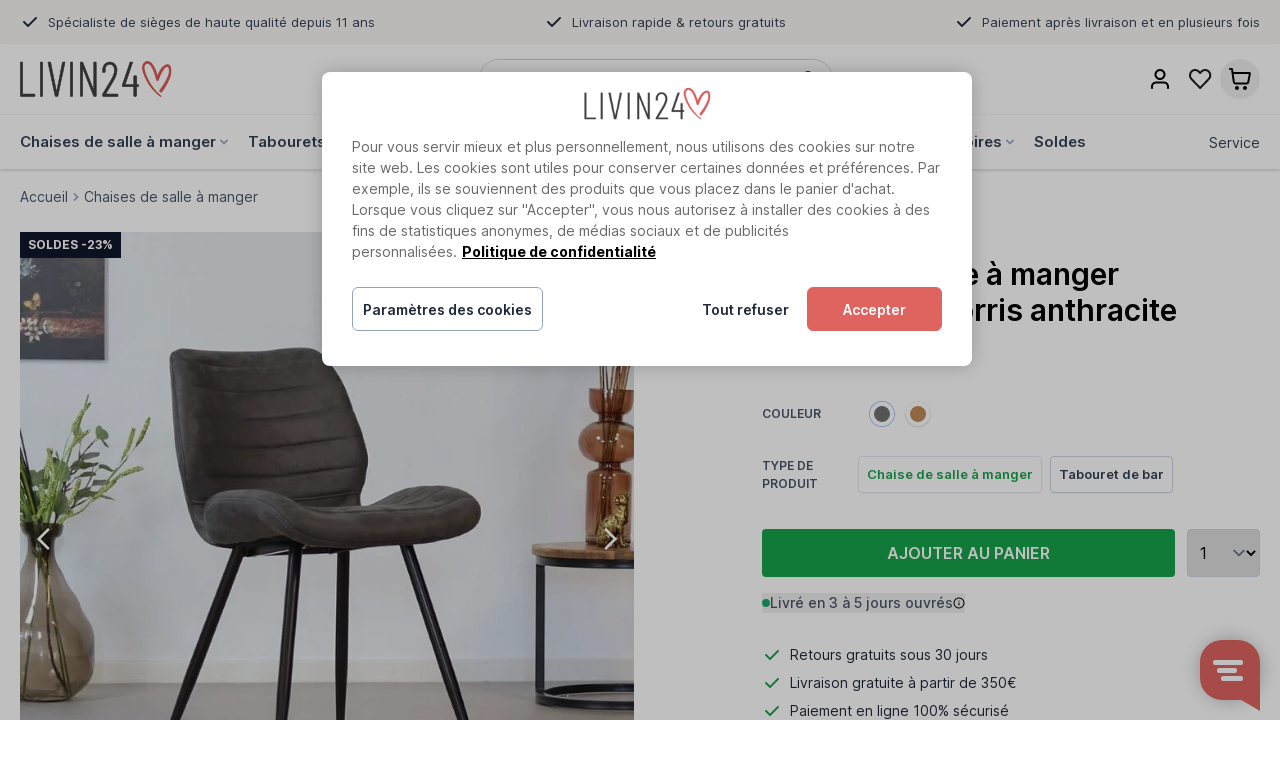

--- FILE ---
content_type: text/html;charset=utf-8
request_url: https://www.livin24.fr/chaise-de-salle-a-manger-industrielle-morris-anthr.html
body_size: 48815
content:
<!DOCTYPE html>
<html lang="fr">
<head>
<meta charset="UTF-8">
<meta http-equiv="X-UA-Compatible" content="IE=edge">
<meta name="viewport" content="width=device-width, initial-scale=1.0">
<meta name="author" content="https://www.studiosyntax.nl">


<script>
window.siteUrl = "https://www.livin24.fr/";
  
window.dataLayer = window.dataLayer || [];
function gtag(){dataLayer.push(arguments);}
  
// gtag("set", "url_passthrough", true);

// Cookie Consent Mode
gtag('consent', 'default', {
  'functionality_storage': 'granted',
  'security_storage': 'granted',
  'analytics_storage': 'denied',
  'ad_storage': 'denied',
  'ad_user_data': 'denied',
  'ad_personalization': 'denied',
  'wait_for_update': 2000
});

window.trackEvent = function(eventName){
  console.log('Tracking event: ' + eventName);
  if (typeof gtag === 'undefined') return

  // Track Custom Events
  gtag('event', eventName, {
    'product_name': window.product.title,
    'product_sku': window.product.sku,
  })
}
</script>

<!-- Google Tag Manager -->
<script>(function(w,d,s,l,i){w[l]=w[l]||[];w[l].push({'gtm.start':
new Date().getTime(),event:'gtm.js'});var f=d.getElementsByTagName(s)[0],
j=d.createElement(s),dl=l!='dataLayer'?'&l='+l:'';j.async=true;j.src=
'https://www.googletagmanager.com/gtm.js?id='+i+dl;f.parentNode.insertBefore(j,f);
})(window,document,'script','dataLayer','GTM-PZ4JQDS');</script>
<!-- End Google Tag Manager -->

<script type="text/javascript">
gtag('config', 'AW-10935821384', {'allow_enhanced_conversions':true});
gtag('config', 'G-QP71906XWN');
</script>

<script src="https://cookie-cdn.cookiepro.com/scripttemplates/otSDKStub.js"  type="text/javascript" charset="UTF-8" data-language="fr" data-domain-script="018dc5db-d9a8-7a1d-b71f-5e470dfa54c4" ></script>

<script>
window.userDetails = {
	'email': "",
};
</script>



<link rel="stylesheet" href="https://assets.labelwise.nl/css/site.css?v=1.0.23">


<style type="text/css">
[x-cloak]{
  display: none;
}
#trustedshops-productreviews-sticker-wrapper { display: none; }
  
html:root {
  --color-primary: 223 100 96;
  --color-primary-light: 255 243 243;
  --color-primary-dark: 223 100 96;

  --black: 0 0 0;
  --color-black: 0 0 0;

  --gray-50: 248 250 252;
  --gray-100: 241 245 249;
  --gray-200: 226 232 240;
  --gray-300: 203 213 225;
  --gray-400: 148 163 184;
  --gray-500: 100 116 139;
  --gray-600: 71 85 105;
  --gray-700: 51 65 85;
  --gray-800: 30 41 59;
  --gray-900: 15 23 42;
  --gray-950: 2 6 23;

  --green-50: 240 253 244;
  --green-100: 220 252 231;
  --green-200: 187 247 208;
  --green-300: 134 239 172;
  --green-400: 74 222 128;
  --green-500: 34 197 94;
  --green-600: 22 163 74;
  --green-700: 21 128 61;
  --green-800: 22 101 52;
  --green-900: 20 83 45;
  --green-950: 5 46 22;
  
  --notificationBg: #da5659;
  --notificationText: #ffffff;
  --countdownText: #413a3a;
  --countdownBg: #ffffff;
  --countdownSeconds: #da5659;
}
 
.gallery-thumbnails {
    --black: 0 0 0;
}

@font-face {
  font-family: 'Inter';
  font-weight: 300 700;
  font-display: swap;
  font-style: normal;
  src: url("https://assets.labelwise.nl/fonts/inter-roman-var.woff2") format("woff2")
}
  
html #trengo-web-widget,
html .TrengoWidgetLauncher__iframe {
  z-index: 40 !important;
}
#onetrust-banner-sdk .banner_logo,
#onetrust-pc-sdk .ot-pc-logo {
  background-image: url("https://cdn.webshopapp.com/shops/338988/themes/179964/v/1382857/assets/logo.png?20220630212215");
}

/* DMWS styling fixes */
/* Safari iOS zoom bug */
#dmws_perfect-search {
  --dmws_perfect-search-font-size: 16px;
}
.dmws_perfect-search-products-more.search-load-more div,
.dmws_perfect-search-load-more.search-load-more div,
.dmws_perfect-search-filters .dmws_perfect-search-button span
{
  display: flex;
  align-items: center;
  justify-content: center;
}
.dmws_perfect-search-filters .dmws_perfect-search-button {
  width: auto;
}
#dmws_perfect-search .dmws_perfect-search-search-input>input {
  box-shadow: none;
}
/* Search Modal open */
html.with-dmws_perfect-search [id^="trustbadge-container-"],
html.with-dmws_perfect-search #trengo-web-widget.
html.with-dmws_perfect-search #mc_popup_wrapper {
  display: none;
}
#dmws_perfect-search .dmws_perfect-search-block.dmws_perfect-search-no-results {
  padding-bottom: 2rem;
  flex-direction: column;
  text-align: center;
}
</style>

<!-- LIGHTSPEED blocks/head.rain -->
<meta charset="utf-8"/>
<!-- [START] 'blocks/head.rain' -->
<!--

  (c) 2008-2026 Lightspeed Netherlands B.V.
  http://www.lightspeedhq.com
  Generated: 16-01-2026 @ 00:25:18

-->
<link rel="canonical" href="https://www.livin24.fr/chaise-de-salle-a-manger-industrielle-morris-anthr.html"/>
<link rel="alternate" href="https://www.livin24.fr/index.rss" type="application/rss+xml" title="Nouveaux produits"/>
<meta name="robots" content="noodp,noydir"/>
<meta property="og:url" content="https://www.livin24.fr/chaise-de-salle-a-manger-industrielle-morris-anthr.html?source=facebook"/>
<meta property="og:site_name" content="Livin24"/>
<meta property="og:title" content="Chaise de salle à manger industrielle microfibre anthracite"/>
<meta property="og:description" content="Chaise de salle à manger industrielle Morris anthracite sans accoudoir ✅ 100% microfibre ✅ Cadre noir ✅ Retour gratuit sous 30 jours"/>
<meta property="og:image" content="https://cdn.webshopapp.com/shops/338988/files/447709751/bronx71-chaise-de-salle-a-manger-industrielle-morr.jpg"/>
<script src="https://app.dmws.plus/shop-assets/338988/dmws-plus-loader.js?id=ba1a3cf31892c7be5fdfd37cb72f6c74"></script>
<!--[if lt IE 9]>
<script src="https://cdn.webshopapp.com/assets/html5shiv.js?2025-02-20"></script>
<![endif]-->
<!-- [END] 'blocks/head.rain' -->
<!-- // LIGHTSPEED blocks/head.rain -->

<!-- SEO meta fields -->
<link rel="icon" type="image/x-icon" href="https://cdn.webshopapp.com/shops/338988/themes/179964/v/1382865/assets/favicon.ico?20220701111748" />
<link rel="apple-touch-icon" href="https://cdn.webshopapp.com/shops/338988/themes/179964/v/1382865/assets/favicon.ico?20220701111748" />

	<title>Chaise de salle à manger industrielle microfibre anthracite</title>
	<meta name="description" content="Chaise de salle à manger industrielle Morris anthracite sans accoudoir ✅ 100% microfibre ✅ Cadre noir ✅ Retour gratuit sous 30 jours" />

<meta property="og:type" content="website" />
<meta property="og:url" content="https://www.livin24.fr/chaise-de-salle-a-manger-industrielle-morris-anthr.html" />

<meta name="keywords" content="Bronx71, Chaise, de, salle, à, manger, industrielle, Morris, anthracite" />
<meta name="theme-color" content="#ffffff" />
<meta name="MobileOptimized" content="320" />
<meta name="HandheldFriendly" content="true" />

<meta name="facebook-domain-verification" content="1afdf6s2wb8qiaszi4s2hsyovie1vo" />
<meta name="p:domain_verify" content="e80b5e30f543ee8093ee06815b8969fd"/>



<style>
  [x-cloak] { display: none; }
  #trustedshops-productreviews-sticker-wrapper { display: none; }
</style>

<script>
loadjs=function(){var h=function(){},c={},u={},f={};function o(e,n){if(e){var r=f[e];if(u[e]=n,r)for(;r.length;)r[0](e,n),r.splice(0,1)}}function l(e,n){e.call&&(e={success:e}),n.length?(e.error||h)(n):(e.success||h)(e)}function d(r,t,s,i){var c,o,e=document,n=s.async,u=(s.numRetries||0)+1,f=s.before||h,l=r.replace(/[\?|#].*$/,""),a=r.replace(/^(css|img)!/,"");i=i||0,/(^css!|\.css$)/.test(l)?((o=e.createElement("link")).rel="stylesheet",o.href=a,(c="hideFocus"in o)&&o.relList&&(c=0,o.rel="preload",o.as="style")):/(^img!|\.(png|gif|jpg|svg|webp)$)/.test(l)?(o=e.createElement("img")).src=a:((o=e.createElement("script")).src=r,o.async=void 0===n||n),!(o.onload=o.onerror=o.onbeforeload=function(e){var n=e.type[0];if(c)try{o.sheet.cssText.length||(n="e")}catch(e){18!=e.code&&(n="e")}if("e"==n){if((i+=1)<u)return d(r,t,s,i)}else if("preload"==o.rel&&"style"==o.as)return o.rel="stylesheet";t(r,n,e.defaultPrevented)})!==f(r,o)&&e.head.appendChild(o)}function r(e,n,r){var t,s;if(n&&n.trim&&(t=n),s=(t?r:n)||{},t){if(t in c)throw"LoadJS";c[t]=!0}function i(n,r){!function(e,t,n){var r,s,i=(e=e.push?e:[e]).length,c=i,o=[];for(r=function(e,n,r){if("e"==n&&o.push(e),"b"==n){if(!r)return;o.push(e)}--i||t(o)},s=0;s<c;s++)d(e[s],r,n)}(e,function(e){l(s,e),n&&l({success:n,error:r},e),o(t,e)},s)}if(s.returnPromise)return new Promise(i);i()}return r.ready=function(e,n){return function(e,r){e=e.push?e:[e];var n,t,s,i=[],c=e.length,o=c;for(n=function(e,n){n.length&&i.push(e),--o||r(i)};c--;)t=e[c],(s=u[t])?n(t,s):(f[t]=f[t]||[]).push(n)}(e,function(e){l(n,e)}),r},r.done=function(e){o(e,[])},r.reset=function(){c={},u={},f={}},r.isDefined=function(e){return e in c},r}();
</script>
  
<script src="https://assets.labelwise.nl/js/site.js?v=1.0.23" defer></script>


<!-- Needed for DMWS app -->
<script defer src="https://cdn.webshopapp.com/shops/338988/themes/179964/assets/jquery-3-min.js?20260107113332"></script>
  
</head>
<body class="antialiased" x-data="LIVIN24" data-layout="custom" data-template="pages/product.rain">
  

  
  <!-- Google Tag Manager (noscript) -->
<noscript><iframe src="https://www.googletagmanager.com/ns.html?id=GTM-PZ4JQDS"
height="0" width="0" style="display:none;visibility:hidden"></iframe></noscript>
<!-- End Google Tag Manager (noscript) -->


      
	
  					

                                                                                                                                                                                                         
  <div class="site-header__usps">
  <div class="bg-neutral">
    <div class="lg:wrapper">
      <div class="c-usps-header lg:hidden relative overflow-hidden text-[12px] h-9">
        <div class="usp-animated flex items-center justify-center gap-2 px-4 h-9">
      <svg xmlns="http://www.w3.org/2000/svg" class="mr-1 h-5 w-5 text-gray-800" viewBox="0 0 20 20" fill="currentColor">
          <path fill-rule="evenodd" d="M16.707 5.293a1 1 0 010 1.414l-8 8a1 1 0 01-1.414 0l-4-4a1 1 0 011.414-1.414L8 12.586l7.293-7.293a1 1 0 011.414 0z" clip-rule="evenodd" />
      </svg>
              <span class="text-gray-700">Spécialiste de sièges de haute qualité depuis 11 ans</span>
          </div>
        <div class="usp-animated flex items-center justify-center gap-2 px-4 h-9">
        <svg xmlns="http://www.w3.org/2000/svg" class="mr-1 h-5 w-5 text-gray-800" viewBox="0 0 20 20" fill="currentColor">
            <path fill-rule="evenodd" d="M16.707 5.293a1 1 0 010 1.414l-8 8a1 1 0 01-1.414 0l-4-4a1 1 0 011.414-1.414L8 12.586l7.293-7.293a1 1 0 011.414 0z" clip-rule="evenodd" />
        </svg>
     
			        <span class="text-gray-700">Livraison rapide &amp; retours gratuits</span>
          </div>
    <div class="usp-animated flex items-center justify-center gap-2 px-4 h-9">
        <svg xmlns="http://www.w3.org/2000/svg" class="mr-1 h-5 w-5 text-gray-800" viewBox="0 0 20 20" fill="currentColor">
            <path fill-rule="evenodd" d="M16.707 5.293a1 1 0 010 1.414l-8 8a1 1 0 01-1.414 0l-4-4a1 1 0 011.414-1.414L8 12.586l7.293-7.293a1 1 0 011.414 0z" clip-rule="evenodd" />
        </svg>
			        <span class="text-gray-700">Paiement après livraison et en plusieurs fois</span>
          </div>
</div>


<div class="hidden text-[13px] lg:flex lg:gap-4 lg:justify-between h-11">
    <div class="flex items-center">
        <svg xmlns="http://www.w3.org/2000/svg" class="mr-2 h-5 w-5 text-gray-800" viewBox="0 0 20 20" fill="currentColor">
            <path fill-rule="evenodd" d="M16.707 5.293a1 1 0 010 1.414l-8 8a1 1 0 01-1.414 0l-4-4a1 1 0 011.414-1.414L8 12.586l7.293-7.293a1 1 0 011.414 0z" clip-rule="evenodd" />
        </svg>
              <span class="text-gray-700">Spécialiste de sièges de haute qualité depuis 11 ans</span>
          </div>
    <div class="flex items-center">
        <svg xmlns="http://www.w3.org/2000/svg" class="mr-2 h-5 w-5 text-gray-800" viewBox="0 0 20 20" fill="currentColor">
            <path fill-rule="evenodd" d="M16.707 5.293a1 1 0 010 1.414l-8 8a1 1 0 01-1.414 0l-4-4a1 1 0 011.414-1.414L8 12.586l7.293-7.293a1 1 0 011.414 0z" clip-rule="evenodd" />
        </svg>
      	        	<span class="text-gray-700">Livraison rapide &amp; retours gratuits</span>
      	    </div>
    <div class="flex items-center">
        <svg xmlns="http://www.w3.org/2000/svg" class="mr-2 h-5 w-5 text-gray-800" viewBox="0 0 20 20" fill="currentColor">
            <path fill-rule="evenodd" d="M16.707 5.293a1 1 0 010 1.414l-8 8a1 1 0 01-1.414 0l-4-4a1 1 0 011.414-1.414L8 12.586l7.293-7.293a1 1 0 011.414 0z" clip-rule="evenodd" />
        </svg>
              <span class="text-gray-700">Paiement après livraison et en plusieurs fois</span>
          </div>
</div>



<script>
(function() {
    // Configuration
    const config = {
        duration: 3000,
    };

    const container = document.querySelector('.c-usps-header');
    if (!container) return;

    const items = container.querySelectorAll('.usp-animated');
    if (items.length <= 1) return;

    let currentIndex = 0;
    // container.style.height = items[0].offsetHeight + 'px';

    function showNextItem() {
        items[currentIndex].classList.remove('is-active');
        currentIndex = (currentIndex + 1) % items.length;
        items[currentIndex].classList.add('is-active');
    }
  
  	items[currentIndex].classList.add('is-active');

    // Start animation
    setInterval(showNextItem, config.duration);
})();
</script>    </div>
  </div>
</div>                                                                                                                      
                                                                                                                               
<header class="site-header w-full z-10">
    
	<div class="site-header-wrapper">
  	<div class="site-header-inner">

            <div class="site-header__navbar">
      	<div class="bg-white border-b shadow z-20">
          <div class="bg-white border-b border-gray-100">
              <div class="wrapper h-14 lg:h-[70px]">
                  <div class="flex items-center justify-between h-full">

                      <button @click="isNavDrawerOpen = !isNavDrawerOpen" type="button" class="mr-4 lg:hidden">
                          <svg class="size-5" viewBox="0 0 24 24" fill="none" xmlns="http://www.w3.org/2000/svg"><path fill-rule="evenodd" clip-rule="evenodd" d="M2 6a1 1 0 0 1 1-1h18a1 1 0 1 1 0 2H3a1 1 0 0 1-1-1Zm0 6a1 1 0 0 1 1-1h18a1 1 0 1 1 0 2H3a1 1 0 0 1-1-1Zm0 6a1 1 0 0 1 1-1h18a1 1 0 1 1 0 2H3a1 1 0 0 1-1-1Z" fill="#000"/></svg>
                      </button>

                      <a href="https://www.livin24.fr/" rel="home" class="mr-auto block w-auto md:mr-0">
                                                <img
                          src="https://cdn.webshopapp.com/shops/338988/themes/179964/assets/logo-livin24.svg?20260107113332"
                          alt="Livin24"
                          class="h-[26px] w-auto lg:h-8 xl:h-9"
                        />
                      </a>
<!--                           <a href="https://www.livin24.fr/service/about/" class="hidden lg:block lg:ml-8 text-gray-700 hover:text-red-600 text-xs">Profiter chez soi!</a> -->

                                            
                    	                    
                      <div class="mx-auto hidden md:block">
                          <form
                              action="https://www.livin24.fr/search/"
                              method="get"
                              class="relative flex h-10 rounded-full border border-gray-300 bg-white"
                          >
                              <input
                                  type="search"
                                  name="q"
                                  id=""
                                  placeholder="Rechercher.."
                                  autocapitalize="off"
                                  autocomplete="off"
                                  autocorrect="off"
                                  maxlength="99"
                                  class="js-search-trigger border-none bg-white w-80 rounded-full focus:outline-none focus:ring-0 h-full px-4 py-2 font-default text-sm text-gray-500"
                              >
                            <button
                              type="submit"
                              class="h-full rounded-r bg-transparent pr-3 text-gray-700"
                            >
                              <!-- prettier-ignore -->
                              <svg xmlns="http://www.w3.org/2000/svg" class="h-5 w-5" viewBox="0 0 20 20" fill="currentColor">
                                <path fill-rule="evenodd" d="M8 4a4 4 0 100 8 4 4 0 000-8zM2 8a6 6 0 1110.89 3.476l4.817 4.817a1 1 0 01-1.414 1.414l-4.816-4.816A6 6 0 012 8z" clip-rule="evenodd" />
                              </svg>
                            </button>
                          </form>
                      </div>

                      <div class="flex items-center justify-end gap-2">
                                                                        <button id="search-trigger-mobile" type="button" 
                                class="js-search-trigger relative flex size-8 items-center justify-center rounded-full transition-colors hover:bg-stone-200 md:hidden">
                            <svg xmlns="http://www.w3.org/2000/svg" class="size-5" fill="none" viewBox="0 0 24 24" stroke="currentColor">
                                <path stroke-linecap="round" stroke-linejoin="round" stroke-width="2" d="M21 21l-6-6m2-5a7 7 0 11-14 0 7 7 0 0114 0z" />
                            </svg>
                        </button>
                        
                        	                                                 
                                            <a
                        href="https://www.livin24.fr/account/login/"
                        class="flex size-8 items-center justify-center rounded-full transition-colors hover:bg-stone-200 lg:size-10"
                      >
                        <svg
                          class="size-5 lg:size-6"
                          width="24"
                          height="24"
                          viewBox="0 0 24 24"
                          fill="none"
                          xmlns="http://www.w3.org/2000/svg"
                        >
                          <path
                            fill-rule="evenodd"
                            clip-rule="evenodd"
                            d="M12 4C10.067 4 8.50002 5.567 8.50002 7.5C8.50002 9.433 10.067 11 12 11C13.933 11 15.5 9.433 15.5 7.5C15.5 5.567 13.933 4 12 4ZM6.50002 7.5C6.50002 4.46243 8.96246 2 12 2C15.0376 2 17.5 4.46243 17.5 7.5C17.5 10.5376 15.0376 13 12 13C8.96246 13 6.50002 10.5376 6.50002 7.5ZM9.32629 14.5C9.38335 14.5 9.44125 14.5 9.50003 14.5H14.5C14.5588 14.5 14.6167 14.5 14.6738 14.5C15.901 14.4995 16.739 14.4992 17.4514 14.7153C19.0495 15.2 20.3 16.4506 20.7847 18.0486C21.0008 18.761 21.0005 19.599 21.0001 20.8263C21 20.8833 21 20.9412 21 21C21 21.5523 20.5523 22 20 22C19.4477 22 19 21.5523 19 21C19 19.5317 18.9892 19.0192 18.8708 18.6291C18.58 17.6703 17.8297 16.92 16.8709 16.6292C16.4808 16.5108 15.9683 16.5 14.5 16.5H9.50003C8.03171 16.5 7.51923 16.5108 7.12917 16.6292C6.17036 16.92 5.42005 17.6703 5.1292 18.6291C5.01088 19.0192 5.00002 19.5317 5.00002 21C5.00002 21.5523 4.55231 22 4.00002 22C3.44774 22 3.00002 21.5523 3.00002 21C3.00002 20.9412 3 20.8833 2.99998 20.8263C2.99953 19.599 2.99922 18.761 3.21532 18.0486C3.70007 16.4506 4.95059 15.2 6.54859 14.7153C7.261 14.4992 8.09902 14.4995 9.32629 14.5Z"
                            fill="black"
                          />
                        </svg>
                      </a>

                                        <a
                      href="https://www.livin24.fr/service/favoris/"
                      class="relative flex size-8 items-center justify-center rounded-full transition-colors hover:bg-stone-200 lg:size-10"
                      x-data="Favorites"
                    >
                      <svg
                        class="size-5 lg:size-6"
                        viewBox="0 0 24 24"
                        fill="none"
                        xmlns="http://www.w3.org/2000/svg"
                      >
                        <path
                          fill-rule="evenodd"
                          clip-rule="evenodd"
                          d="M17.1329 2.00001L17.136 2C20.5456 2 23.2493 4.85537 23.25 8.30158C23.2543 9.95606 22.6181 11.548 21.4748 12.744L21.4719 12.7471L12.8449 21.6941C12.6564 21.8896 12.3965 22 12.125 22C11.8535 22 11.5936 21.8896 11.4051 21.6941L2.77834 12.7473C2.77827 12.7473 2.7784 12.7474 2.77834 12.7473C1.63597 11.5632 1 9.96362 1 8.30301C1 4.85616 3.7039 2 7.114 2H7.11714C7.928 2.00255 8.72999 2.16881 9.47505 2.48879C10.2194 2.80847 10.8916 3.275 11.4514 3.86048C11.4519 3.86105 11.4525 3.86162 11.453 3.86219L12.125 4.55919L12.797 3.86219C12.7975 3.86162 12.7981 3.86105 12.7986 3.86048C13.3584 3.275 14.0306 2.80847 14.775 2.48879C15.52 2.16881 16.322 2.00256 17.1329 2.00001ZM23.25 8.30158C23.25 8.30205 23.25 8.30253 23.25 8.30301H22.25L23.25 8.30021C23.25 8.30067 23.25 8.30112 23.25 8.30158ZM7.11243 4.00001C4.87523 4.00089 3 5.89242 3 8.30301C3 9.4563 3.44215 10.5549 4.21766 11.3587L12.125 19.5593L20.0292 11.362C20.0296 11.3615 20.0301 11.361 20.0306 11.3605C20.8162 10.5379 21.2532 9.44332 21.25 8.3058L21.25 8.30301C21.25 5.89241 19.3748 4.00088 17.1376 4.00001C16.5965 4.00192 16.0614 4.11295 15.5642 4.32648C15.0666 4.54021 14.6172 4.85222 14.243 5.24382L14.2399 5.24706L12.8449 6.69406C12.6564 6.88956 12.3966 7 12.125 7C11.8534 7 11.5936 6.88956 11.4051 6.69406L10.007 5.24383C9.63281 4.85223 9.18345 4.54021 8.6858 4.32648C8.18863 4.11295 7.6535 4.00192 7.11243 4.00001Z"
                          fill="#1C1C1C"
                        />
                      </svg>
                      <span
                        class="absolute -right-0.5 -top-0.5 inline-flex h-4 min-w-4 items-center justify-center rounded-full border border-white bg-green-500 p-1 text-[11px] font-bold text-white"
                        x-cloak
                        x-text="items.length"
                        x-show="items.length > 0"
                      >
                      </span>
                    </a>

                                        
<div class="relative" x-data="{ cartOpen: false }" @click.outside="cartOpen = false">
    <button type="button" 
      class="flex size-8 items-center justify-center rounded-full transition-colors hover:bg-stone-200 lg:size-10" 
      
    >
    <svg class="size-5 lg:size-6" viewBox="0 0 24 24" fill="none" xmlns="http://www.w3.org/2000/svg" >
      <path fill-rule="evenodd" clip-rule="evenodd" d="M3.67163 1.00858C3.80497 1.01879 3.9908 1.04477 4.18984 1.13573C4.45155 1.25533 4.67333 1.44769 4.82874 1.68985C4.94695 1.87403 4.99894 2.05432 5.0279 2.18487C5.0525 2.29575 5.07045 2.42175 5.08515 2.52494C5.08614 2.53189 5.08711 2.53873 5.08807 2.54545L5.43872 5.00001L21.0597 5C21.2018 4.99995 21.3657 4.9999 21.5079 5.01229C21.6678 5.02624 21.9081 5.06244 22.1511 5.20406C22.4582 5.38306 22.6918 5.66532 22.8102 6.00052C22.9038 6.26571 22.8944 6.50852 22.8782 6.66825C22.8638 6.81024 22.833 6.97125 22.8064 7.11082L21.4714 14.1194C21.3887 14.5537 21.3166 14.9323 21.2329 15.2435C21.1438 15.5749 21.0249 15.8978 20.8159 16.2013C20.5003 16.6598 20.0633 17.0213 19.5539 17.2456C19.2167 17.3941 18.8772 17.4505 18.535 17.476C18.2136 17.5 17.8282 17.5 17.3861 17.5H8.75873C8.29386 17.5 7.88978 17.5 7.55391 17.4742C7.19707 17.4468 6.84288 17.3864 6.49387 17.2261C5.96847 16.9847 5.52401 16.5966 5.21399 16.1085C5.00806 15.7843 4.90043 15.4415 4.82517 15.0916C4.75433 14.7623 4.69987 14.3619 4.63722 13.9013L3.58101 6.13812L3.1327 3.00001H2C1.44772 3.00001 1 2.5523 1 2.00001C1 1.44773 1.44772 1.00001 2 1.00001H3.30616C3.31296 1.00001 3.31987 1.00001 3.32688 1.00001C3.43112 0.999965 3.55839 0.999915 3.67163 1.00858ZM5.7167 7.00001L6.61419 13.5966C6.683 14.1023 6.7277 14.4258 6.78045 14.671C6.83057 14.904 6.87359 14.9911 6.90221 15.0362C7.00555 15.1989 7.1537 15.3282 7.32884 15.4087C7.37734 15.431 7.46944 15.4619 7.70706 15.4801C7.95716 15.4993 8.28371 15.5 8.79411 15.5H17.352C17.8381 15.5 18.1481 15.4994 18.386 15.4816C18.6114 15.4648 18.7001 15.4363 18.748 15.4152C18.9178 15.3405 19.0634 15.2199 19.1686 15.0671C19.1983 15.0241 19.2429 14.9422 19.3016 14.724C19.3635 14.4936 19.4222 14.1892 19.5131 13.7117L20.7915 7.00001H5.7167ZM7 21C7 19.8954 7.89543 19 9 19C10.1046 19 11 19.8954 11 21C11 22.1046 10.1046 23 9 23C7.89543 23 7 22.1046 7 21ZM15 21C15 19.8954 15.8954 19 17 19C18.1046 19 19 19.8954 19 21C19 22.1046 18.1046 23 17 23C15.8954 23 15 22.1046 15 21Z" fill="black" />
    </svg>

          </button>

    <div class="top-10 absolute z-50 max-w-[440px] w-screen -right-1 transform"
        x-cloak
        x-show="cartOpen"
        x-transition:enter="transition ease-out duration-200"
        x-transition:enter-start="opacity-0 translate-y-1"
        x-transition:enter-end="opacity-100 translate-y-0"
        x-transition:leave="transition ease-in duration-150"
        x-transition:leave-start="opacity-100 translate-y-0"
        x-transition:leave-end="opacity-0 translate-y-1"
    >
        <div class="ml-6 shadow-lg ring-1 ring-black ring-opacity-5 rounded ">
            <div class="pt-6 bg-white rounded">
                <div class="px-6 font-semibold text-lg font-bold">Panier</div>

                                                    <div class="mt-6 px-6 text-sm hidden">
                        <div class="font-semibold">Aucun produit n’a été trouvé</div>
                        <p>Votre panier est vide. L&#039;article que vous avez choisi est peut-être en rupture de stock.</p>
                    </div>

                                
            </div>
        </div>
    </div>
    
</div>                  </div>
                </div>

              </div>
          </div>

                    <div class="hidden lg:block relative z-20 bg-white" x-data="{ menuPanelOpen: false }">
              <div class="bg-white">
                  <div class="wrapper">
                      <div
                          class="flex justify-between items-center "
                      >
                          <nav class="h-full flex">
                                  <div class="h-full group" x-data="{ childrenOpen: false }"
                @mouseenter="childrenOpen = true, menuPanelOpen = true"
        @mouseleave="childrenOpen = false, menuPanelOpen = false"
            >
        <a href="https://www.livin24.fr/chaises-de-salle-a-manger/" class="pr-2 py-4 text-15 text-gray-700 font-semibold h-full  inline-flex items-center group-hover:text-primary" 
        >
          <span>Chaises de salle à manger</span>
                        <svg xmlns="http://www.w3.org/2000/svg" class="h-4 w-4 text-gray-400" viewBox="0 0 20 20" fill="currentColor">
                <path fill-rule="evenodd" d="M5.293 7.293a1 1 0 011.414 0L10 10.586l3.293-3.293a1 1 0 111.414 1.414l-4 4a1 1 0 01-1.414 0l-4-4a1 1 0 010-1.414z" clip-rule="evenodd" />
            </svg>
                    </a>
                <div x-cloak x-show="childrenOpen" class=" absolute z-50 top-full w-full inset-x-0 min-h-full bg-white border-t group-hover:block delay-200">
            <div class="wrapper">
                <div class="max-w-2xl py-6 cc-3 text-[15px]">
                                                <div class="pb-5 break-inside-avoid">
                            <a href="https://www.livin24.fr/chaises-de-salle-a-manger/chaise-de-salle-a-manger-industrielle/" class="font-bold text-gray-700 hover:text-primary">Chaise de salle à manger industrielle</a>
        
                                                    </div>
                                                <div class="pb-5 break-inside-avoid">
                            <a href="https://www.livin24.fr/chaises-de-salle-a-manger/chaise-velours/" class="font-bold text-gray-700 hover:text-primary">Chaise velours</a>
        
                                                    </div>
                                                <div class="pb-5 break-inside-avoid">
                            <a href="https://www.livin24.fr/chaises-de-salle-a-manger/chaise-de-salle-a-manger-avec-accoudoir/" class="font-bold text-gray-700 hover:text-primary">Chaise de salle à manger avec accoudoir</a>
        
                                                    </div>
                                                <div class="pb-5 break-inside-avoid">
                            <a href="https://www.livin24.fr/chaises-de-salle-a-manger/chaise-de-salle-a-manger-sans-accoudoir/" class="font-bold text-gray-700 hover:text-primary">Chaise de salle à manger sans accoudoir</a>
        
                                                    </div>
                                                <div class="pb-5 break-inside-avoid">
                            <a href="https://www.livin24.fr/chaises-de-salle-a-manger/chaise-de-salle-a-manger-cuir/" class="font-bold text-gray-700 hover:text-primary">Chaise de salle à manger cuir</a>
        
                                                    </div>
                                                <div class="pb-5 break-inside-avoid">
                            <a href="https://www.livin24.fr/chaises-de-salle-a-manger/chaise-de-salle-a-manger-pivotante/" class="font-bold text-gray-700 hover:text-primary">Chaise de salle à manger pivotante</a>
        
                                                    </div>
                                                <div class="pb-5 break-inside-avoid">
                            <a href="https://www.livin24.fr/chaises-de-salle-a-manger/chaise-de-salle-a-manger-a-roulettes/" class="font-bold text-gray-700 hover:text-primary">Chaise de salle à manger à roulettes</a>
        
                                                    </div>
                                                <div class="pb-5 break-inside-avoid">
                            <a href="https://www.livin24.fr/chaises-de-salle-a-manger/chaise-scandinave/" class="font-bold text-gray-700 hover:text-primary">Chaise scandinave</a>
        
                                                    </div>
                                                <div class="pb-5 break-inside-avoid">
                            <a href="https://www.livin24.fr/chaises-de-salle-a-manger/bancs-de-salle-a-manger/" class="font-bold text-gray-700 hover:text-primary">Bancs de salle à manger</a>
        
                                                    </div>
                                        </div>
            </div>
        </div>
        
    </div>
    <div class="h-full group" x-data="{ childrenOpen: false }"
                @mouseenter="childrenOpen = true, menuPanelOpen = true"
        @mouseleave="childrenOpen = false, menuPanelOpen = false"
            >
        <a href="https://www.livin24.fr/tabourets-de-bar/" class="px-2 py-4 text-15 text-gray-700 font-semibold h-full  inline-flex items-center group-hover:text-primary" 
        >
          <span>Tabourets de bar</span>
                        <svg xmlns="http://www.w3.org/2000/svg" class="h-4 w-4 text-gray-400" viewBox="0 0 20 20" fill="currentColor">
                <path fill-rule="evenodd" d="M5.293 7.293a1 1 0 011.414 0L10 10.586l3.293-3.293a1 1 0 111.414 1.414l-4 4a1 1 0 01-1.414 0l-4-4a1 1 0 010-1.414z" clip-rule="evenodd" />
            </svg>
                    </a>
                <div x-cloak x-show="childrenOpen" class=" absolute z-50 top-full w-full inset-x-0 min-h-full bg-white border-t group-hover:block delay-200">
            <div class="wrapper">
                <div class="max-w-2xl py-6 cc-3 text-[15px]">
                                                <div class="pb-5 break-inside-avoid">
                            <a href="https://www.livin24.fr/tabourets-de-bar/tabouret-de-bar-industriel/" class="font-bold text-gray-700 hover:text-primary">Tabouret de bar industriel</a>
        
                                                    </div>
                                                <div class="pb-5 break-inside-avoid">
                            <a href="https://www.livin24.fr/tabourets-de-bar/tabouret-de-bar-velours/" class="font-bold text-gray-700 hover:text-primary">Tabouret de bar velours</a>
        
                                                    </div>
                                                <div class="pb-5 break-inside-avoid">
                            <a href="https://www.livin24.fr/tabourets-de-bar/tabouret-de-bar-reglable/" class="font-bold text-gray-700 hover:text-primary">Tabouret de bar réglable</a>
        
                                                    </div>
                                                <div class="pb-5 break-inside-avoid">
                            <a href="https://www.livin24.fr/tabourets-de-bar/tabouret-de-bar-ilot-de-cuisine/" class="font-bold text-gray-700 hover:text-primary">Tabouret de bar îlot de cuisine</a>
        
                                                    </div>
                                                <div class="pb-5 break-inside-avoid">
                            <a href="https://www.livin24.fr/tabourets-de-bar/tabouret-de-bar-scandinave/" class="font-bold text-gray-700 hover:text-primary">Tabouret de bar scandinave</a>
        
                                                    </div>
                                        </div>
            </div>
        </div>
        
    </div>
    <div class="h-full group" x-data="{ childrenOpen: false }"
                @mouseenter="childrenOpen = true, menuPanelOpen = true"
        @mouseleave="childrenOpen = false, menuPanelOpen = false"
            >
        <a href="https://www.livin24.fr/fauteuils/" class="px-2 py-4 text-15 text-gray-700 font-semibold h-full  inline-flex items-center group-hover:text-primary" 
        >
          <span>Fauteuils</span>
                        <svg xmlns="http://www.w3.org/2000/svg" class="h-4 w-4 text-gray-400" viewBox="0 0 20 20" fill="currentColor">
                <path fill-rule="evenodd" d="M5.293 7.293a1 1 0 011.414 0L10 10.586l3.293-3.293a1 1 0 111.414 1.414l-4 4a1 1 0 01-1.414 0l-4-4a1 1 0 010-1.414z" clip-rule="evenodd" />
            </svg>
                    </a>
                <div x-cloak x-show="childrenOpen" class=" absolute z-50 top-full w-full inset-x-0 min-h-full bg-white border-t group-hover:block delay-200">
            <div class="wrapper">
                <div class="max-w-2xl py-6 cc-3 text-[15px]">
                                                <div class="pb-5 break-inside-avoid">
                            <a href="https://www.livin24.fr/fauteuils/fauteuil-industriel/" class="font-bold text-gray-700 hover:text-primary">Fauteuil Industriel</a>
        
                                                    </div>
                                                <div class="pb-5 break-inside-avoid">
                            <a href="https://www.livin24.fr/fauteuils/fauteuil-velours/" class="font-bold text-gray-700 hover:text-primary">Fauteuil velours</a>
        
                                                    </div>
                                                <div class="pb-5 break-inside-avoid">
                            <a href="https://www.livin24.fr/fauteuils/fauteuil-scandinave/" class="font-bold text-gray-700 hover:text-primary">Fauteuil scandinave</a>
        
                                                    </div>
                                                <div class="pb-5 break-inside-avoid">
                            <a href="https://www.livin24.fr/fauteuils/fauteuil-pivotant/" class="font-bold text-gray-700 hover:text-primary">Fauteuil pivotant</a>
        
                                                    </div>
                                                <div class="pb-5 break-inside-avoid">
                            <a href="https://www.livin24.fr/fauteuils/fauteuils/" class="font-bold text-gray-700 hover:text-primary">Fauteuils</a>
        
                                                    </div>
                                        </div>
            </div>
        </div>
        
    </div>
    <div class="h-full group" x-data="{ childrenOpen: false }"
                @mouseenter="childrenOpen = true, menuPanelOpen = true"
        @mouseleave="childrenOpen = false, menuPanelOpen = false"
            >
        <a href="https://www.livin24.fr/canapes/" class="px-2 py-4 text-15 text-gray-700 font-semibold h-full  inline-flex items-center group-hover:text-primary" 
        >
          <span>Canapés</span>
                        <svg xmlns="http://www.w3.org/2000/svg" class="h-4 w-4 text-gray-400" viewBox="0 0 20 20" fill="currentColor">
                <path fill-rule="evenodd" d="M5.293 7.293a1 1 0 011.414 0L10 10.586l3.293-3.293a1 1 0 111.414 1.414l-4 4a1 1 0 01-1.414 0l-4-4a1 1 0 010-1.414z" clip-rule="evenodd" />
            </svg>
                    </a>
                <div x-cloak x-show="childrenOpen" class=" absolute z-50 top-full w-full inset-x-0 min-h-full bg-white border-t group-hover:block delay-200">
            <div class="wrapper">
                <div class="max-w-2xl py-6 cc-3 text-[15px]">
                                                <div class="pb-5 break-inside-avoid">
                            <a href="https://www.livin24.fr/canapes/canape-2-places/" class="font-bold text-gray-700 hover:text-primary">Canapé 2 places</a>
        
                                                    </div>
                                                <div class="pb-5 break-inside-avoid">
                            <a href="https://www.livin24.fr/canapes/canape-3-places/" class="font-bold text-gray-700 hover:text-primary">Canapé 3 places </a>
        
                                                    </div>
                                                <div class="pb-5 break-inside-avoid">
                            <a href="https://www.livin24.fr/canapes/canapes-dangle/" class="font-bold text-gray-700 hover:text-primary">Canapés d&#039;angle</a>
        
                                                    </div>
                                                <div class="pb-5 break-inside-avoid">
                            <a href="https://www.livin24.fr/canapes/canapes-en-velours/" class="font-bold text-gray-700 hover:text-primary">Canapés en velours </a>
        
                                                    </div>
                                                <div class="pb-5 break-inside-avoid">
                            <a href="https://www.livin24.fr/canapes/canape-industriel/" class="font-bold text-gray-700 hover:text-primary">Canapé industriel</a>
        
                                                    </div>
                                                <div class="pb-5 break-inside-avoid">
                            <a href="https://www.livin24.fr/canapes/canape-scandinave/" class="font-bold text-gray-700 hover:text-primary">Canapé scandinave</a>
        
                                                    </div>
                                                <div class="pb-5 break-inside-avoid">
                            <a href="https://www.livin24.fr/canapes/canape-en-cuir/" class="font-bold text-gray-700 hover:text-primary">Canapé en cuir</a>
        
                                                    </div>
                                                <div class="pb-5 break-inside-avoid">
                            <a href="https://www.livin24.fr/canapes/pouf/" class="font-bold text-gray-700 hover:text-primary">Pouf</a>
        
                                                    </div>
                                                <div class="pb-5 break-inside-avoid">
                            <a href="https://www.livin24.fr/canapes/canape-convertible/" class="font-bold text-gray-700 hover:text-primary">Canapé convertible</a>
        
                                                    </div>
                                        </div>
            </div>
        </div>
        
    </div>
    <div class="h-full group" x-data="{ childrenOpen: false }"
                @mouseenter="childrenOpen = true, menuPanelOpen = true"
        @mouseleave="childrenOpen = false, menuPanelOpen = false"
            >
        <a href="https://www.livin24.fr/luminaires/" class="px-2 py-4 text-15 text-gray-700 font-semibold h-full  inline-flex items-center group-hover:text-primary" 
        >
          <span>Luminaires</span>
                        <svg xmlns="http://www.w3.org/2000/svg" class="h-4 w-4 text-gray-400" viewBox="0 0 20 20" fill="currentColor">
                <path fill-rule="evenodd" d="M5.293 7.293a1 1 0 011.414 0L10 10.586l3.293-3.293a1 1 0 111.414 1.414l-4 4a1 1 0 01-1.414 0l-4-4a1 1 0 010-1.414z" clip-rule="evenodd" />
            </svg>
                    </a>
                <div x-cloak x-show="childrenOpen" class=" absolute z-50 top-full w-full inset-x-0 min-h-full bg-white border-t group-hover:block delay-200">
            <div class="wrapper">
                <div class="max-w-2xl py-6 cc-3 text-[15px]">
                                                <div class="pb-5 break-inside-avoid">
                            <a href="https://www.livin24.fr/luminaires/suspensions/" class="font-bold text-gray-700 hover:text-primary">Suspensions</a>
        
                                                        <div class="mt-1 space-y-2">
                                                            <a href="https://www.livin24.fr/luminaires/suspensions/suspension-industrielle/" class="block text-gray-700 hover:text-primary">Suspension industrielle</a>
                                                            <a href="https://www.livin24.fr/luminaires/suspensions/suspension-en-verre/" class="block text-gray-700 hover:text-primary">Suspension en verre</a>
                                                        </div>
                                                    </div>
                                                <div class="pb-5 break-inside-avoid">
                            <a href="https://www.livin24.fr/luminaires/lampadaires/" class="font-bold text-gray-700 hover:text-primary">Lampadaires</a>
        
                                                        <div class="mt-1 space-y-2">
                                                            <a href="https://www.livin24.fr/luminaires/lampadaires/lampadaire-industriel/" class="block text-gray-700 hover:text-primary">Lampadaire industriel</a>
                                                        </div>
                                                    </div>
                                                <div class="pb-5 break-inside-avoid">
                            <a href="https://www.livin24.fr/luminaires/lampes-de-chevets/" class="font-bold text-gray-700 hover:text-primary">Lampes de chevets</a>
        
                                                        <div class="mt-1 space-y-2">
                                                            <a href="https://www.livin24.fr/luminaires/lampes-de-chevets/lampe-de-chevet-industrielle/" class="block text-gray-700 hover:text-primary">Lampe de chevet industrielle</a>
                                                        </div>
                                                    </div>
                                                <div class="pb-5 break-inside-avoid">
                            <a href="https://www.livin24.fr/luminaires/ampoules/" class="font-bold text-gray-700 hover:text-primary">Ampoules</a>
        
                                                    </div>
                                                <div class="pb-5 break-inside-avoid">
                            <a href="https://www.livin24.fr/luminaires/lampes-murales/" class="font-bold text-gray-700 hover:text-primary">Lampes Murales</a>
        
                                                    </div>
                                        </div>
            </div>
        </div>
        
    </div>
    <div class="h-full group" x-data="{ childrenOpen: false }"
                @mouseenter="childrenOpen = true, menuPanelOpen = true"
        @mouseleave="childrenOpen = false, menuPanelOpen = false"
            >
        <a href="https://www.livin24.fr/tables/" class="px-2 py-4 text-15 text-gray-700 font-semibold h-full  inline-flex items-center group-hover:text-primary" 
        >
          <span>Tables</span>
                        <svg xmlns="http://www.w3.org/2000/svg" class="h-4 w-4 text-gray-400" viewBox="0 0 20 20" fill="currentColor">
                <path fill-rule="evenodd" d="M5.293 7.293a1 1 0 011.414 0L10 10.586l3.293-3.293a1 1 0 111.414 1.414l-4 4a1 1 0 01-1.414 0l-4-4a1 1 0 010-1.414z" clip-rule="evenodd" />
            </svg>
                    </a>
                <div x-cloak x-show="childrenOpen" class=" absolute z-50 top-full w-full inset-x-0 min-h-full bg-white border-t group-hover:block delay-200">
            <div class="wrapper">
                <div class="max-w-2xl py-6 cc-3 text-[15px]">
                                                <div class="pb-5 break-inside-avoid">
                            <a href="https://www.livin24.fr/tables/tables-basses/" class="font-bold text-gray-700 hover:text-primary">Tables basses</a>
        
                                                        <div class="mt-1 space-y-2">
                                                            <a href="https://www.livin24.fr/tables/tables-basses/table-basse-ronde/" class="block text-gray-700 hover:text-primary">Table basse ronde</a>
                                                            <a href="https://www.livin24.fr/tables/tables-basses/table-basse-industrielle/" class="block text-gray-700 hover:text-primary">Table basse industrielle</a>
                                                            <a href="https://www.livin24.fr/tables/tables-basses/table-basse-bois-de-manguier/" class="block text-gray-700 hover:text-primary">Table basse bois de manguier</a>
                                                        </div>
                                                    </div>
                                                <div class="pb-5 break-inside-avoid">
                            <a href="https://www.livin24.fr/tables/tables-dappoint/" class="font-bold text-gray-700 hover:text-primary">Tables d&#039;appoint</a>
        
                                                        <div class="mt-1 space-y-2">
                                                            <a href="https://www.livin24.fr/tables/tables-dappoint/table-dappoint-industrielle/" class="block text-gray-700 hover:text-primary">Table d&#039;appoint industrielle</a>
                                                            <a href="https://www.livin24.fr/tables/tables-dappoint/table-dappoint-bois-de-manguier/" class="block text-gray-700 hover:text-primary">Table d&#039;appoint bois de manguier</a>
                                                        </div>
                                                    </div>
                                                <div class="pb-5 break-inside-avoid">
                            <a href="https://www.livin24.fr/tables/table-a-manger/" class="font-bold text-gray-700 hover:text-primary">Table à manger</a>
        
                                                    </div>
                                                <div class="pb-5 break-inside-avoid">
                            <a href="https://www.livin24.fr/tables/pied-de-table/" class="font-bold text-gray-700 hover:text-primary">Pied de table</a>
        
                                                    </div>
                                                <div class="pb-5 break-inside-avoid">
                            <a href="https://www.livin24.fr/tables/plateau-de-table/" class="font-bold text-gray-700 hover:text-primary">Plateau de table</a>
        
                                                    </div>
                                                <div class="pb-5 break-inside-avoid">
                            <a href="https://www.livin24.fr/tables/bureaux/" class="font-bold text-gray-700 hover:text-primary">Bureaux</a>
        
                                                    </div>
                                        </div>
            </div>
        </div>
        
    </div>
    <div class="h-full group" x-data="{ childrenOpen: false }"
                @mouseenter="childrenOpen = true, menuPanelOpen = true"
        @mouseleave="childrenOpen = false, menuPanelOpen = false"
            >
        <a href="https://www.livin24.fr/armoires/" class="px-2 py-4 text-15 text-gray-700 font-semibold h-full  inline-flex items-center group-hover:text-primary" 
        >
          <span>Armoires</span>
                        <svg xmlns="http://www.w3.org/2000/svg" class="h-4 w-4 text-gray-400" viewBox="0 0 20 20" fill="currentColor">
                <path fill-rule="evenodd" d="M5.293 7.293a1 1 0 011.414 0L10 10.586l3.293-3.293a1 1 0 111.414 1.414l-4 4a1 1 0 01-1.414 0l-4-4a1 1 0 010-1.414z" clip-rule="evenodd" />
            </svg>
                    </a>
                <div x-cloak x-show="childrenOpen" class=" absolute z-50 top-full w-full inset-x-0 min-h-full bg-white border-t group-hover:block delay-200">
            <div class="wrapper">
                <div class="max-w-2xl py-6 cc-3 text-[15px]">
                                                <div class="pb-5 break-inside-avoid">
                            <a href="https://www.livin24.fr/armoires/meubles-tv/" class="font-bold text-gray-700 hover:text-primary">Meubles TV</a>
        
                                                    </div>
                                                <div class="pb-5 break-inside-avoid">
                            <a href="https://www.livin24.fr/armoires/buffets/" class="font-bold text-gray-700 hover:text-primary">Buffets</a>
        
                                                    </div>
                                                <div class="pb-5 break-inside-avoid">
                            <a href="https://www.livin24.fr/armoires/tables-de-chevet/" class="font-bold text-gray-700 hover:text-primary">Tables de chevet</a>
        
                                                    </div>
                                        </div>
            </div>
        </div>
        
    </div>
    <div class="h-full group" x-data="{ childrenOpen: false }"
                @mouseenter="childrenOpen = true, menuPanelOpen = true"
        @mouseleave="childrenOpen = false, menuPanelOpen = false"
            >
        <a href="https://www.livin24.fr/accessoires/" class="px-2 py-4 text-15 text-gray-700 font-semibold h-full  inline-flex items-center group-hover:text-primary" 
        >
          <span>Accessoires</span>
                        <svg xmlns="http://www.w3.org/2000/svg" class="h-4 w-4 text-gray-400" viewBox="0 0 20 20" fill="currentColor">
                <path fill-rule="evenodd" d="M5.293 7.293a1 1 0 011.414 0L10 10.586l3.293-3.293a1 1 0 111.414 1.414l-4 4a1 1 0 01-1.414 0l-4-4a1 1 0 010-1.414z" clip-rule="evenodd" />
            </svg>
                    </a>
                <div x-cloak x-show="childrenOpen" class=" absolute z-50 top-full w-full inset-x-0 min-h-full bg-white border-t group-hover:block delay-200">
            <div class="wrapper">
                <div class="max-w-2xl py-6 cc-3 text-[15px]">
                                                <div class="pb-5 break-inside-avoid">
                            <a href="https://www.livin24.fr/accessoires/poufs/" class="font-bold text-gray-700 hover:text-primary">Poufs</a>
        
                                                        <div class="mt-1 space-y-2">
                                                            <a href="https://www.livin24.fr/accessoires/poufs/pouf-velours/" class="block text-gray-700 hover:text-primary">Pouf velours</a>
                                                            <a href="https://www.livin24.fr/accessoires/poufs/pouf-cuir/" class="block text-gray-700 hover:text-primary">Pouf cuir</a>
                                                            <a href="https://www.livin24.fr/accessoires/poufs/pouf-scandinave/" class="block text-gray-700 hover:text-primary">Pouf scandinave</a>
                                                        </div>
                                                    </div>
                                                <div class="pb-5 break-inside-avoid">
                            <a href="https://www.livin24.fr/accessoires/coussins-decoratifs/" class="font-bold text-gray-700 hover:text-primary">Coussins décoratifs</a>
        
                                                    </div>
                                                <div class="pb-5 break-inside-avoid">
                            <a href="https://www.livin24.fr/accessoires/entretien-des-meubles/" class="font-bold text-gray-700 hover:text-primary">Entretien Des Meubles</a>
        
                                                    </div>
                                        </div>
            </div>
        </div>
        
    </div>
    <div class="h-full group" x-data="{ childrenOpen: false }"
            >
        <a href="https://www.livin24.fr/soldes/" class="px-2 py-4 text-15 text-gray-700 font-semibold h-full  block group-hover:text-primary" 
        >
          <span>Soldes</span>
                    </a>
        
    </div>
                          </nav>
                          <nav class="hidden xl:block text-14 space-x-3">
                                                            <a href="https://www.livin24.fr/service/" class="text-gray-700 hover:text-primary">Service</a>
                          </nav>
                      </div>
                  </div>
              </div>
              <div class="absolute w-full h-screen bg-black/20 inset-0 z-[-1]" x-cloak x-show="menuPanelOpen"></div>
          </div>
      </div>
      </div>

              
            <div x-cloak x-show="isSearchOpen" 
          x-transition:enter="transition-opacity ease-linear duration-150" x-transition:enter-start="opacity-0" x-transition:enter-end="opacity-100" x-transition:leave="transition-opacity ease-linear duration-150" x-transition:leave-start="opacity-100" x-transition:leave-end="opacity-0" 
          x-effect="isSearchOpen ? document.body.classList.add('overflow-hidden') : document.body.classList.remove('overflow-hidden')" class="fixed bg-gray-100 flex flex-col justify-center px-5  w-screen inset-0 z-50  bg-gray-200">
        <div class="absolute top-0 right-0 pt-2 z-10">
          <button @click="isSearchOpen = false" type="button" class="mr-3 flex items-center justify-center h-10 w-10 rounded-full focus:outline-none focus:ring-2 focus:ring-inset focus:ring-white" @click="isNavDrawerOpen = false">
            <span class="sr-only">Close sidebar</span>
            <svg class="h-6 w-6 text-gray-700" x-description="Close icon" xmlns="http://www.w3.org/2000/svg" fill="none" viewbox="0 0 24 24" stroke="currentColor" aria-hidden="true">
              <path stroke-linecap="round" stroke-linejoin="round" stroke-width="2" d="M6 18L18 6M6 6l12 12"></path>
            </svg>
          </button>
        </div>
          <form action="/search" method="post" x-data="{ q: '' }" @submit.prevent="simpleSearchSubmit(q)">
              <div class="text-20 font-medium">Rechercher</div>
              <input type="search" name="q" x-model="q" class="mt-2 px-4 py-3 rounded w-full border border-gray-300" placeholder="Rechercher..." autocomplete="off">
              <button type="submit" class="mt-3 block w-full bg-primary px-3 py-2 rounded text-white font-semibold">Rechercher</button>
          </form>
      </div>

            <div
	x-show="isNavDrawerOpen" class="fixed w-screen h-screen flex inset-0 z-40 lg:hidden" x-description="Off-canvas menu for mobile, show/hide based on off-canvas menu state." x-ref="dialog" aria-modal="true" x-cloak>

		<div x-show="isNavDrawerOpen" x-transition:enter="transition-opacity ease-linear duration-300" x-transition:enter-start="opacity-0" x-transition:enter-end="opacity-100" x-transition:leave="transition-opacity ease-linear duration-300" x-transition:leave-start="opacity-100" x-transition:leave-end="opacity-0" x-description="Off-canvas menu overlay, show/hide based on off-canvas menu state." class="fixed inset-0 bg-gray-600 bg-opacity-75" @click="isNavDrawerOpen = false" aria-hidden="true"></div>

	<div x-show="isNavDrawerOpen" x-ref="drawerContent" x-transition:enter="transition ease-in-out duration-300 transform" x-transition:enter-start="-translate-x-full" x-transition:enter-end="translate-x-0" x-transition:leave="transition ease-in-out duration-300 transform" x-transition:leave-start="translate-x-0" x-transition:leave-end="-translate-x-full" x-description="Off-canvas menu, show/hide based on off-canvas menu state." class="relative w-full bg-white pt-5 pb-0 flex-1 flex flex-col overflow-y-auto overflow-x-hidden">
		<div x-show="isNavDrawerOpen" x-transition:enter="ease-in-out duration-300" x-transition:enter-start="opacity-0" x-transition:enter-end="opacity-100" x-transition:leave="ease-in-out duration-300" x-transition:leave-start="opacity-100" x-transition:leave-end="opacity-0" x-description="Close button, show/hide based on off-canvas menu state." 
			class="absolute top-0 right-0 pt-2 z-10">
			<button type="button" class="mr-3 flex items-center justify-center h-10 w-10 rounded-full focus:outline-none focus:ring-2 focus:ring-inset focus:ring-white" @click="isNavDrawerOpen = false">
				<span class="sr-only">Close sidebar</span>
				<svg class="h-6 w-6 text-gray-700" x-description="Close icon" xmlns="http://www.w3.org/2000/svg" fill="none" viewbox="0 0 24 24" stroke="currentColor" aria-hidden="true">
					<path stroke-linecap="round" stroke-linejoin="round" stroke-width="2" d="M6 18L18 6M6 6l12 12"></path>
				</svg>
			</button>
		</div>

		<div class="mt-5 flex-1 flex flex-col w-full h-0 ">
			<div class="px-5 ">
				<div class="text-24 text-primary">Choisissez votre catégorie</div>
			</div>

			<nav
				class="mt-8 px-5 pb-10 divide-y">

													<div class="py-3" x-data="{ childrenOpen: false }">
						<a href="https://www.livin24.fr/chaises-de-salle-a-manger/" class="flex items-center justify-between text-16 font-medium text-gray-800 h-full group-hover:text-primary"  @click.prevent="childrenOpen = !childrenOpen; $refs.drawerContent.scrollTop = 0" >
							Chaises de salle à manger
														<svg xmlns="http://www.w3.org/2000/svg" class="h-6 w-6" fill="none" viewbox="0 0 24 24" stroke="currentColor">
								<path stroke-linecap="round" stroke-linejoin="round" stroke-width="2" d="M9 5l7 7-7 7"/>
							</svg>
													</a>
													<div class="fixed inset-0 p-5 w-full min-h-full bg-white transform z-1 overflow-y-auto" :class="{ 'translate-x-full': !childrenOpen, 'translate-x-0': childrenOpen }">
								<button type="button" class="-ml-1 inline-flex items-center text-gray-500 uppercase text-13" @click="childrenOpen = false">
									<svg xmlns="http://www.w3.org/2000/svg" class="mr-2 h-5 w-5" viewbox="0 0 20 20" fill="currentColor">
										<path fill-rule="evenodd" d="M12.707 5.293a1 1 0 010 1.414L9.414 10l3.293 3.293a1 1 0 01-1.414 1.414l-4-4a1 1 0 010-1.414l4-4a1 1 0 011.414 0z" clip-rule="evenodd"/>
									</svg>
									<span>Retourner</span>
								</button>

								<div class="mt-6 text-24 text-gray-800">Chaises de salle à manger</div>
<!-- 								<a href="https://www.livin24.fr/chaises-de-salle-a-manger/" class="mt-2 flex items-center text-primary underline font-medium">Alles in chaises de salle à manger</a> -->
                <a href="https://www.livin24.fr/chaises-de-salle-a-manger/" class="mt-2 flex items-center text-primary underline font-medium">Catégorie complète</a>

								<div class="mt-8 text-[15px] space-y-3">
																			<div class="break-inside-avoid">
											<a href="https://www.livin24.fr/chaises-de-salle-a-manger/chaise-de-salle-a-manger-industrielle/" class="text-16 font-medium text-gray-800 hover:text-primary">Chaise de salle à manger industrielle</a>

																					</div>
																			<div class="break-inside-avoid">
											<a href="https://www.livin24.fr/chaises-de-salle-a-manger/chaise-velours/" class="text-16 font-medium text-gray-800 hover:text-primary">Chaise velours</a>

																					</div>
																			<div class="break-inside-avoid">
											<a href="https://www.livin24.fr/chaises-de-salle-a-manger/chaise-de-salle-a-manger-avec-accoudoir/" class="text-16 font-medium text-gray-800 hover:text-primary">Chaise de salle à manger avec accoudoir</a>

																					</div>
																			<div class="break-inside-avoid">
											<a href="https://www.livin24.fr/chaises-de-salle-a-manger/chaise-de-salle-a-manger-sans-accoudoir/" class="text-16 font-medium text-gray-800 hover:text-primary">Chaise de salle à manger sans accoudoir</a>

																					</div>
																			<div class="break-inside-avoid">
											<a href="https://www.livin24.fr/chaises-de-salle-a-manger/chaise-de-salle-a-manger-cuir/" class="text-16 font-medium text-gray-800 hover:text-primary">Chaise de salle à manger cuir</a>

																					</div>
																			<div class="break-inside-avoid">
											<a href="https://www.livin24.fr/chaises-de-salle-a-manger/chaise-de-salle-a-manger-pivotante/" class="text-16 font-medium text-gray-800 hover:text-primary">Chaise de salle à manger pivotante</a>

																					</div>
																			<div class="break-inside-avoid">
											<a href="https://www.livin24.fr/chaises-de-salle-a-manger/chaise-de-salle-a-manger-a-roulettes/" class="text-16 font-medium text-gray-800 hover:text-primary">Chaise de salle à manger à roulettes</a>

																					</div>
																			<div class="break-inside-avoid">
											<a href="https://www.livin24.fr/chaises-de-salle-a-manger/chaise-scandinave/" class="text-16 font-medium text-gray-800 hover:text-primary">Chaise scandinave</a>

																					</div>
																			<div class="break-inside-avoid">
											<a href="https://www.livin24.fr/chaises-de-salle-a-manger/bancs-de-salle-a-manger/" class="text-16 font-medium text-gray-800 hover:text-primary">Bancs de salle à manger</a>

																					</div>
																	</div>
							</div>
						
					</div>
									<div class="py-3" x-data="{ childrenOpen: false }">
						<a href="https://www.livin24.fr/tabourets-de-bar/" class="flex items-center justify-between text-16 font-medium text-gray-800 h-full group-hover:text-primary"  @click.prevent="childrenOpen = !childrenOpen; $refs.drawerContent.scrollTop = 0" >
							Tabourets de bar
														<svg xmlns="http://www.w3.org/2000/svg" class="h-6 w-6" fill="none" viewbox="0 0 24 24" stroke="currentColor">
								<path stroke-linecap="round" stroke-linejoin="round" stroke-width="2" d="M9 5l7 7-7 7"/>
							</svg>
													</a>
													<div class="fixed inset-0 p-5 w-full min-h-full bg-white transform z-1 overflow-y-auto" :class="{ 'translate-x-full': !childrenOpen, 'translate-x-0': childrenOpen }">
								<button type="button" class="-ml-1 inline-flex items-center text-gray-500 uppercase text-13" @click="childrenOpen = false">
									<svg xmlns="http://www.w3.org/2000/svg" class="mr-2 h-5 w-5" viewbox="0 0 20 20" fill="currentColor">
										<path fill-rule="evenodd" d="M12.707 5.293a1 1 0 010 1.414L9.414 10l3.293 3.293a1 1 0 01-1.414 1.414l-4-4a1 1 0 010-1.414l4-4a1 1 0 011.414 0z" clip-rule="evenodd"/>
									</svg>
									<span>Retourner</span>
								</button>

								<div class="mt-6 text-24 text-gray-800">Tabourets de bar</div>
<!-- 								<a href="https://www.livin24.fr/tabourets-de-bar/" class="mt-2 flex items-center text-primary underline font-medium">Alles in tabourets de bar</a> -->
                <a href="https://www.livin24.fr/tabourets-de-bar/" class="mt-2 flex items-center text-primary underline font-medium">Catégorie complète</a>

								<div class="mt-8 text-[15px] space-y-3">
																			<div class="break-inside-avoid">
											<a href="https://www.livin24.fr/tabourets-de-bar/tabouret-de-bar-industriel/" class="text-16 font-medium text-gray-800 hover:text-primary">Tabouret de bar industriel</a>

																					</div>
																			<div class="break-inside-avoid">
											<a href="https://www.livin24.fr/tabourets-de-bar/tabouret-de-bar-velours/" class="text-16 font-medium text-gray-800 hover:text-primary">Tabouret de bar velours</a>

																					</div>
																			<div class="break-inside-avoid">
											<a href="https://www.livin24.fr/tabourets-de-bar/tabouret-de-bar-reglable/" class="text-16 font-medium text-gray-800 hover:text-primary">Tabouret de bar réglable</a>

																					</div>
																			<div class="break-inside-avoid">
											<a href="https://www.livin24.fr/tabourets-de-bar/tabouret-de-bar-ilot-de-cuisine/" class="text-16 font-medium text-gray-800 hover:text-primary">Tabouret de bar îlot de cuisine</a>

																					</div>
																			<div class="break-inside-avoid">
											<a href="https://www.livin24.fr/tabourets-de-bar/tabouret-de-bar-scandinave/" class="text-16 font-medium text-gray-800 hover:text-primary">Tabouret de bar scandinave</a>

																					</div>
																	</div>
							</div>
						
					</div>
									<div class="py-3" x-data="{ childrenOpen: false }">
						<a href="https://www.livin24.fr/fauteuils/" class="flex items-center justify-between text-16 font-medium text-gray-800 h-full group-hover:text-primary"  @click.prevent="childrenOpen = !childrenOpen; $refs.drawerContent.scrollTop = 0" >
							Fauteuils
														<svg xmlns="http://www.w3.org/2000/svg" class="h-6 w-6" fill="none" viewbox="0 0 24 24" stroke="currentColor">
								<path stroke-linecap="round" stroke-linejoin="round" stroke-width="2" d="M9 5l7 7-7 7"/>
							</svg>
													</a>
													<div class="fixed inset-0 p-5 w-full min-h-full bg-white transform z-1 overflow-y-auto" :class="{ 'translate-x-full': !childrenOpen, 'translate-x-0': childrenOpen }">
								<button type="button" class="-ml-1 inline-flex items-center text-gray-500 uppercase text-13" @click="childrenOpen = false">
									<svg xmlns="http://www.w3.org/2000/svg" class="mr-2 h-5 w-5" viewbox="0 0 20 20" fill="currentColor">
										<path fill-rule="evenodd" d="M12.707 5.293a1 1 0 010 1.414L9.414 10l3.293 3.293a1 1 0 01-1.414 1.414l-4-4a1 1 0 010-1.414l4-4a1 1 0 011.414 0z" clip-rule="evenodd"/>
									</svg>
									<span>Retourner</span>
								</button>

								<div class="mt-6 text-24 text-gray-800">Fauteuils</div>
<!-- 								<a href="https://www.livin24.fr/fauteuils/" class="mt-2 flex items-center text-primary underline font-medium">Alles in fauteuils</a> -->
                <a href="https://www.livin24.fr/fauteuils/" class="mt-2 flex items-center text-primary underline font-medium">Catégorie complète</a>

								<div class="mt-8 text-[15px] space-y-3">
																			<div class="break-inside-avoid">
											<a href="https://www.livin24.fr/fauteuils/fauteuil-industriel/" class="text-16 font-medium text-gray-800 hover:text-primary">Fauteuil Industriel</a>

																					</div>
																			<div class="break-inside-avoid">
											<a href="https://www.livin24.fr/fauteuils/fauteuil-velours/" class="text-16 font-medium text-gray-800 hover:text-primary">Fauteuil velours</a>

																					</div>
																			<div class="break-inside-avoid">
											<a href="https://www.livin24.fr/fauteuils/fauteuil-scandinave/" class="text-16 font-medium text-gray-800 hover:text-primary">Fauteuil scandinave</a>

																					</div>
																			<div class="break-inside-avoid">
											<a href="https://www.livin24.fr/fauteuils/fauteuil-pivotant/" class="text-16 font-medium text-gray-800 hover:text-primary">Fauteuil pivotant</a>

																					</div>
																			<div class="break-inside-avoid">
											<a href="https://www.livin24.fr/fauteuils/fauteuils/" class="text-16 font-medium text-gray-800 hover:text-primary">Fauteuils</a>

																					</div>
																	</div>
							</div>
						
					</div>
									<div class="py-3" x-data="{ childrenOpen: false }">
						<a href="https://www.livin24.fr/canapes/" class="flex items-center justify-between text-16 font-medium text-gray-800 h-full group-hover:text-primary"  @click.prevent="childrenOpen = !childrenOpen; $refs.drawerContent.scrollTop = 0" >
							Canapés
														<svg xmlns="http://www.w3.org/2000/svg" class="h-6 w-6" fill="none" viewbox="0 0 24 24" stroke="currentColor">
								<path stroke-linecap="round" stroke-linejoin="round" stroke-width="2" d="M9 5l7 7-7 7"/>
							</svg>
													</a>
													<div class="fixed inset-0 p-5 w-full min-h-full bg-white transform z-1 overflow-y-auto" :class="{ 'translate-x-full': !childrenOpen, 'translate-x-0': childrenOpen }">
								<button type="button" class="-ml-1 inline-flex items-center text-gray-500 uppercase text-13" @click="childrenOpen = false">
									<svg xmlns="http://www.w3.org/2000/svg" class="mr-2 h-5 w-5" viewbox="0 0 20 20" fill="currentColor">
										<path fill-rule="evenodd" d="M12.707 5.293a1 1 0 010 1.414L9.414 10l3.293 3.293a1 1 0 01-1.414 1.414l-4-4a1 1 0 010-1.414l4-4a1 1 0 011.414 0z" clip-rule="evenodd"/>
									</svg>
									<span>Retourner</span>
								</button>

								<div class="mt-6 text-24 text-gray-800">Canapés</div>
<!-- 								<a href="https://www.livin24.fr/canapes/" class="mt-2 flex items-center text-primary underline font-medium">Alles in canapés</a> -->
                <a href="https://www.livin24.fr/canapes/" class="mt-2 flex items-center text-primary underline font-medium">Catégorie complète</a>

								<div class="mt-8 text-[15px] space-y-3">
																			<div class="break-inside-avoid">
											<a href="https://www.livin24.fr/canapes/canape-2-places/" class="text-16 font-medium text-gray-800 hover:text-primary">Canapé 2 places</a>

																					</div>
																			<div class="break-inside-avoid">
											<a href="https://www.livin24.fr/canapes/canape-3-places/" class="text-16 font-medium text-gray-800 hover:text-primary">Canapé 3 places </a>

																					</div>
																			<div class="break-inside-avoid">
											<a href="https://www.livin24.fr/canapes/canapes-dangle/" class="text-16 font-medium text-gray-800 hover:text-primary">Canapés d&#039;angle</a>

																					</div>
																			<div class="break-inside-avoid">
											<a href="https://www.livin24.fr/canapes/canapes-en-velours/" class="text-16 font-medium text-gray-800 hover:text-primary">Canapés en velours </a>

																					</div>
																			<div class="break-inside-avoid">
											<a href="https://www.livin24.fr/canapes/canape-industriel/" class="text-16 font-medium text-gray-800 hover:text-primary">Canapé industriel</a>

																					</div>
																			<div class="break-inside-avoid">
											<a href="https://www.livin24.fr/canapes/canape-scandinave/" class="text-16 font-medium text-gray-800 hover:text-primary">Canapé scandinave</a>

																					</div>
																			<div class="break-inside-avoid">
											<a href="https://www.livin24.fr/canapes/canape-en-cuir/" class="text-16 font-medium text-gray-800 hover:text-primary">Canapé en cuir</a>

																					</div>
																			<div class="break-inside-avoid">
											<a href="https://www.livin24.fr/canapes/pouf/" class="text-16 font-medium text-gray-800 hover:text-primary">Pouf</a>

																					</div>
																			<div class="break-inside-avoid">
											<a href="https://www.livin24.fr/canapes/canape-convertible/" class="text-16 font-medium text-gray-800 hover:text-primary">Canapé convertible</a>

																					</div>
																	</div>
							</div>
						
					</div>
									<div class="py-3" x-data="{ childrenOpen: false }">
						<a href="https://www.livin24.fr/luminaires/" class="flex items-center justify-between text-16 font-medium text-gray-800 h-full group-hover:text-primary"  @click.prevent="childrenOpen = !childrenOpen; $refs.drawerContent.scrollTop = 0" >
							Luminaires
														<svg xmlns="http://www.w3.org/2000/svg" class="h-6 w-6" fill="none" viewbox="0 0 24 24" stroke="currentColor">
								<path stroke-linecap="round" stroke-linejoin="round" stroke-width="2" d="M9 5l7 7-7 7"/>
							</svg>
													</a>
													<div class="fixed inset-0 p-5 w-full min-h-full bg-white transform z-1 overflow-y-auto" :class="{ 'translate-x-full': !childrenOpen, 'translate-x-0': childrenOpen }">
								<button type="button" class="-ml-1 inline-flex items-center text-gray-500 uppercase text-13" @click="childrenOpen = false">
									<svg xmlns="http://www.w3.org/2000/svg" class="mr-2 h-5 w-5" viewbox="0 0 20 20" fill="currentColor">
										<path fill-rule="evenodd" d="M12.707 5.293a1 1 0 010 1.414L9.414 10l3.293 3.293a1 1 0 01-1.414 1.414l-4-4a1 1 0 010-1.414l4-4a1 1 0 011.414 0z" clip-rule="evenodd"/>
									</svg>
									<span>Retourner</span>
								</button>

								<div class="mt-6 text-24 text-gray-800">Luminaires</div>
<!-- 								<a href="https://www.livin24.fr/luminaires/" class="mt-2 flex items-center text-primary underline font-medium">Alles in luminaires</a> -->
                <a href="https://www.livin24.fr/luminaires/" class="mt-2 flex items-center text-primary underline font-medium">Catégorie complète</a>

								<div class="mt-8 text-[15px] space-y-3">
																			<div class="break-inside-avoid">
											<a href="https://www.livin24.fr/luminaires/suspensions/" class="text-16 font-medium text-gray-800 hover:text-primary">Suspensions</a>

																							<div class="mt-2 space-y-3 pb-4">
																											<a href="https://www.livin24.fr/luminaires/suspensions/suspension-industrielle/" class="block text-gray-600 hover:text-primary">Suspension industrielle</a>
																											<a href="https://www.livin24.fr/luminaires/suspensions/suspension-en-verre/" class="block text-gray-600 hover:text-primary">Suspension en verre</a>
																									</div>
																					</div>
																			<div class="break-inside-avoid">
											<a href="https://www.livin24.fr/luminaires/lampadaires/" class="text-16 font-medium text-gray-800 hover:text-primary">Lampadaires</a>

																							<div class="mt-2 space-y-3 pb-4">
																											<a href="https://www.livin24.fr/luminaires/lampadaires/lampadaire-industriel/" class="block text-gray-600 hover:text-primary">Lampadaire industriel</a>
																									</div>
																					</div>
																			<div class="break-inside-avoid">
											<a href="https://www.livin24.fr/luminaires/lampes-de-chevets/" class="text-16 font-medium text-gray-800 hover:text-primary">Lampes de chevets</a>

																							<div class="mt-2 space-y-3 pb-4">
																											<a href="https://www.livin24.fr/luminaires/lampes-de-chevets/lampe-de-chevet-industrielle/" class="block text-gray-600 hover:text-primary">Lampe de chevet industrielle</a>
																									</div>
																					</div>
																			<div class="break-inside-avoid">
											<a href="https://www.livin24.fr/luminaires/ampoules/" class="text-16 font-medium text-gray-800 hover:text-primary">Ampoules</a>

																					</div>
																			<div class="break-inside-avoid">
											<a href="https://www.livin24.fr/luminaires/lampes-murales/" class="text-16 font-medium text-gray-800 hover:text-primary">Lampes Murales</a>

																					</div>
																	</div>
							</div>
						
					</div>
									<div class="py-3" x-data="{ childrenOpen: false }">
						<a href="https://www.livin24.fr/tables/" class="flex items-center justify-between text-16 font-medium text-gray-800 h-full group-hover:text-primary"  @click.prevent="childrenOpen = !childrenOpen; $refs.drawerContent.scrollTop = 0" >
							Tables
														<svg xmlns="http://www.w3.org/2000/svg" class="h-6 w-6" fill="none" viewbox="0 0 24 24" stroke="currentColor">
								<path stroke-linecap="round" stroke-linejoin="round" stroke-width="2" d="M9 5l7 7-7 7"/>
							</svg>
													</a>
													<div class="fixed inset-0 p-5 w-full min-h-full bg-white transform z-1 overflow-y-auto" :class="{ 'translate-x-full': !childrenOpen, 'translate-x-0': childrenOpen }">
								<button type="button" class="-ml-1 inline-flex items-center text-gray-500 uppercase text-13" @click="childrenOpen = false">
									<svg xmlns="http://www.w3.org/2000/svg" class="mr-2 h-5 w-5" viewbox="0 0 20 20" fill="currentColor">
										<path fill-rule="evenodd" d="M12.707 5.293a1 1 0 010 1.414L9.414 10l3.293 3.293a1 1 0 01-1.414 1.414l-4-4a1 1 0 010-1.414l4-4a1 1 0 011.414 0z" clip-rule="evenodd"/>
									</svg>
									<span>Retourner</span>
								</button>

								<div class="mt-6 text-24 text-gray-800">Tables</div>
<!-- 								<a href="https://www.livin24.fr/tables/" class="mt-2 flex items-center text-primary underline font-medium">Alles in tables</a> -->
                <a href="https://www.livin24.fr/tables/" class="mt-2 flex items-center text-primary underline font-medium">Catégorie complète</a>

								<div class="mt-8 text-[15px] space-y-3">
																			<div class="break-inside-avoid">
											<a href="https://www.livin24.fr/tables/tables-basses/" class="text-16 font-medium text-gray-800 hover:text-primary">Tables basses</a>

																							<div class="mt-2 space-y-3 pb-4">
																											<a href="https://www.livin24.fr/tables/tables-basses/table-basse-ronde/" class="block text-gray-600 hover:text-primary">Table basse ronde</a>
																											<a href="https://www.livin24.fr/tables/tables-basses/table-basse-industrielle/" class="block text-gray-600 hover:text-primary">Table basse industrielle</a>
																											<a href="https://www.livin24.fr/tables/tables-basses/table-basse-bois-de-manguier/" class="block text-gray-600 hover:text-primary">Table basse bois de manguier</a>
																									</div>
																					</div>
																			<div class="break-inside-avoid">
											<a href="https://www.livin24.fr/tables/tables-dappoint/" class="text-16 font-medium text-gray-800 hover:text-primary">Tables d&#039;appoint</a>

																							<div class="mt-2 space-y-3 pb-4">
																											<a href="https://www.livin24.fr/tables/tables-dappoint/table-dappoint-industrielle/" class="block text-gray-600 hover:text-primary">Table d&#039;appoint industrielle</a>
																											<a href="https://www.livin24.fr/tables/tables-dappoint/table-dappoint-bois-de-manguier/" class="block text-gray-600 hover:text-primary">Table d&#039;appoint bois de manguier</a>
																									</div>
																					</div>
																			<div class="break-inside-avoid">
											<a href="https://www.livin24.fr/tables/table-a-manger/" class="text-16 font-medium text-gray-800 hover:text-primary">Table à manger</a>

																					</div>
																			<div class="break-inside-avoid">
											<a href="https://www.livin24.fr/tables/pied-de-table/" class="text-16 font-medium text-gray-800 hover:text-primary">Pied de table</a>

																					</div>
																			<div class="break-inside-avoid">
											<a href="https://www.livin24.fr/tables/plateau-de-table/" class="text-16 font-medium text-gray-800 hover:text-primary">Plateau de table</a>

																					</div>
																			<div class="break-inside-avoid">
											<a href="https://www.livin24.fr/tables/bureaux/" class="text-16 font-medium text-gray-800 hover:text-primary">Bureaux</a>

																					</div>
																	</div>
							</div>
						
					</div>
									<div class="py-3" x-data="{ childrenOpen: false }">
						<a href="https://www.livin24.fr/armoires/" class="flex items-center justify-between text-16 font-medium text-gray-800 h-full group-hover:text-primary"  @click.prevent="childrenOpen = !childrenOpen; $refs.drawerContent.scrollTop = 0" >
							Armoires
														<svg xmlns="http://www.w3.org/2000/svg" class="h-6 w-6" fill="none" viewbox="0 0 24 24" stroke="currentColor">
								<path stroke-linecap="round" stroke-linejoin="round" stroke-width="2" d="M9 5l7 7-7 7"/>
							</svg>
													</a>
													<div class="fixed inset-0 p-5 w-full min-h-full bg-white transform z-1 overflow-y-auto" :class="{ 'translate-x-full': !childrenOpen, 'translate-x-0': childrenOpen }">
								<button type="button" class="-ml-1 inline-flex items-center text-gray-500 uppercase text-13" @click="childrenOpen = false">
									<svg xmlns="http://www.w3.org/2000/svg" class="mr-2 h-5 w-5" viewbox="0 0 20 20" fill="currentColor">
										<path fill-rule="evenodd" d="M12.707 5.293a1 1 0 010 1.414L9.414 10l3.293 3.293a1 1 0 01-1.414 1.414l-4-4a1 1 0 010-1.414l4-4a1 1 0 011.414 0z" clip-rule="evenodd"/>
									</svg>
									<span>Retourner</span>
								</button>

								<div class="mt-6 text-24 text-gray-800">Armoires</div>
<!-- 								<a href="https://www.livin24.fr/armoires/" class="mt-2 flex items-center text-primary underline font-medium">Alles in armoires</a> -->
                <a href="https://www.livin24.fr/armoires/" class="mt-2 flex items-center text-primary underline font-medium">Catégorie complète</a>

								<div class="mt-8 text-[15px] space-y-3">
																			<div class="break-inside-avoid">
											<a href="https://www.livin24.fr/armoires/meubles-tv/" class="text-16 font-medium text-gray-800 hover:text-primary">Meubles TV</a>

																					</div>
																			<div class="break-inside-avoid">
											<a href="https://www.livin24.fr/armoires/buffets/" class="text-16 font-medium text-gray-800 hover:text-primary">Buffets</a>

																					</div>
																			<div class="break-inside-avoid">
											<a href="https://www.livin24.fr/armoires/tables-de-chevet/" class="text-16 font-medium text-gray-800 hover:text-primary">Tables de chevet</a>

																					</div>
																	</div>
							</div>
						
					</div>
									<div class="py-3" x-data="{ childrenOpen: false }">
						<a href="https://www.livin24.fr/accessoires/" class="flex items-center justify-between text-16 font-medium text-gray-800 h-full group-hover:text-primary"  @click.prevent="childrenOpen = !childrenOpen; $refs.drawerContent.scrollTop = 0" >
							Accessoires
														<svg xmlns="http://www.w3.org/2000/svg" class="h-6 w-6" fill="none" viewbox="0 0 24 24" stroke="currentColor">
								<path stroke-linecap="round" stroke-linejoin="round" stroke-width="2" d="M9 5l7 7-7 7"/>
							</svg>
													</a>
													<div class="fixed inset-0 p-5 w-full min-h-full bg-white transform z-1 overflow-y-auto" :class="{ 'translate-x-full': !childrenOpen, 'translate-x-0': childrenOpen }">
								<button type="button" class="-ml-1 inline-flex items-center text-gray-500 uppercase text-13" @click="childrenOpen = false">
									<svg xmlns="http://www.w3.org/2000/svg" class="mr-2 h-5 w-5" viewbox="0 0 20 20" fill="currentColor">
										<path fill-rule="evenodd" d="M12.707 5.293a1 1 0 010 1.414L9.414 10l3.293 3.293a1 1 0 01-1.414 1.414l-4-4a1 1 0 010-1.414l4-4a1 1 0 011.414 0z" clip-rule="evenodd"/>
									</svg>
									<span>Retourner</span>
								</button>

								<div class="mt-6 text-24 text-gray-800">Accessoires</div>
<!-- 								<a href="https://www.livin24.fr/accessoires/" class="mt-2 flex items-center text-primary underline font-medium">Alles in accessoires</a> -->
                <a href="https://www.livin24.fr/accessoires/" class="mt-2 flex items-center text-primary underline font-medium">Catégorie complète</a>

								<div class="mt-8 text-[15px] space-y-3">
																			<div class="break-inside-avoid">
											<a href="https://www.livin24.fr/accessoires/poufs/" class="text-16 font-medium text-gray-800 hover:text-primary">Poufs</a>

																							<div class="mt-2 space-y-3 pb-4">
																											<a href="https://www.livin24.fr/accessoires/poufs/pouf-velours/" class="block text-gray-600 hover:text-primary">Pouf velours</a>
																											<a href="https://www.livin24.fr/accessoires/poufs/pouf-cuir/" class="block text-gray-600 hover:text-primary">Pouf cuir</a>
																											<a href="https://www.livin24.fr/accessoires/poufs/pouf-scandinave/" class="block text-gray-600 hover:text-primary">Pouf scandinave</a>
																									</div>
																					</div>
																			<div class="break-inside-avoid">
											<a href="https://www.livin24.fr/accessoires/coussins-decoratifs/" class="text-16 font-medium text-gray-800 hover:text-primary">Coussins décoratifs</a>

																					</div>
																			<div class="break-inside-avoid">
											<a href="https://www.livin24.fr/accessoires/entretien-des-meubles/" class="text-16 font-medium text-gray-800 hover:text-primary">Entretien Des Meubles</a>

																					</div>
																	</div>
							</div>
						
					</div>
									<div class="py-3" x-data="{ childrenOpen: false }">
						<a href="https://www.livin24.fr/soldes/" class="flex items-center justify-between text-16 font-medium text-gray-800 h-full group-hover:text-primary" >
							Soldes
													</a>
						
					</div>
				
			</nav>

			<nav class="mt-auto px-5 pt-5 pb-5 w-full bg-gray-200 text-15 font-medium flex flex-col space-y-3">
				<a href="https://www.livin24.fr/account/login/" class="text-gray-700 hover:text-primary">Mon compte</a>
								<a href="https://www.livin24.fr/service/" class="text-gray-700 hover:text-primary">Service</a>
			</nav>

		</div>
	</div>


</div>
    </div>
	</div>
    
    </header>


        <main class="relative">
      
                          
    
<div class="productpage" x-data="Product()">
	<div class="mt-4 productpage-top wrapper">

  	  	<nav class="flex flex-wrap items-start text-12 md:text-14 leading-none">
  <span class="py-1 inline-flex items-center">
    <a href="/" class="text-gray-600 hover:text-primary">
      Accueil
    </a>
<svg class="w-4 text-gray-400" viewBox="0 0 20 10" fill="currentColor" xmlns="http://www.w3.org/2000/svg">
<path fill-rule="evenodd" clip-rule="evenodd" d="M7.29279 9.69471C7.10532 9.50718 7 9.25288 7 8.98771C7 8.72255 7.10532 8.46824 7.29279 8.28071L10.5858 4.98771L7.29279 1.69471C7.11063 1.50611 7.00983 1.25351 7.01211 0.991311C7.01439 0.729114 7.11956 0.478302 7.30497 0.292894C7.49038 0.107485 7.74119 0.00231622 8.00339 3.78025e-05C8.26558 -0.00224062 8.51818 0.0985542 8.70679 0.280712L12.7068 4.28071C12.8943 4.46824 12.9996 4.72255 12.9996 4.98771C12.9996 5.25288 12.8943 5.50718 12.7068 5.69471L8.70679 9.69471C8.51926 9.88218 8.26495 9.9875 7.99979 9.9875C7.73462 9.9875 7.48031 9.88218 7.29279 9.69471Z"/>
</svg>
  </span>
  <template x-if="customBreadcrumbs.length > 0">    
    <template x-for="breadcrumb, index in customBreadcrumbs.slice(0, -1)">
      <span class="py-1 inline-flex items-center">
        <a :href="'/' + breadcrumb.url" class=" text-gray-600 hover:text-primary" x-text="breadcrumb.title"></a>  
<svg class="w-4 text-gray-400" viewBox="0 0 20 10" fill="currentColor" xmlns="http://www.w3.org/2000/svg">
<path x-show="index < customBreadcrumbs.length - 2" fill-rule="evenodd" clip-rule="evenodd" d="M7.29279 9.69471C7.10532 9.50718 7 9.25288 7 8.98771C7 8.72255 7.10532 8.46824 7.29279 8.28071L10.5858 4.98771L7.29279 1.69471C7.11063 1.50611 7.00983 1.25351 7.01211 0.991311C7.01439 0.729114 7.11956 0.478302 7.30497 0.292894C7.49038 0.107485 7.74119 0.00231622 8.00339 3.78025e-05C8.26558 -0.00224062 8.51818 0.0985542 8.70679 0.280712L12.7068 4.28071C12.8943 4.46824 12.9996 4.72255 12.9996 4.98771C12.9996 5.25288 12.8943 5.50718 12.7068 5.69471L8.70679 9.69471C8.51926 9.88218 8.26495 9.9875 7.99979 9.9875C7.73462 9.9875 7.48031 9.88218 7.29279 9.69471Z"/>
</svg>
      </span>
    </template>
  </template>      
</nav>
    <div class="mt-4 lg:mt-6">
            <div class="mt-4 grid grid-cols-1 gap-8 md:grid-cols-12">
                    <div class="md:col-span-7">
            
                                                                    		
                		
                                      
            <div class="relative z-1" x-data="{ isPlaying: false, isPlayingSecondChance: false, iframeUrl: 'https://www.youtube.com/embed/RIucNjHMPVk?autoplay=1&rel=0&loop=1', videoUrl: 'https://www.youtube.com/embed/RIucNjHMPVk?autoplay=1&rel=0&loop=1', secondChanceVideoUrl: 'https://www.youtube.com/embed/EWmSyoXfQf0?autoplay=1&rel=0&loop=1' }">
                            <div class="absolute" x-show="!isPlaying && !isPlayingSecondChance">
                  
                                        <div class="px-2 py-1 absolute top-0 left-0 z-10 text-white font-default font-bold text-[12px] uppercase bg-gray-900 whitespace-nowrap">
                          <span class="">Soldes
                          -23%
                          </span>
                      </div>
                  
                  <svg class="md:hidden w-4 h-4" xmlns="http://www.w3.org/2000/svg" fill="none" viewBox="0 0 24 24" stroke="#000">
                      <path stroke-linecap="round" stroke-linejoin="round" stroke-width="2" d="M21 21l-6-6m2-5a7 7 0 11-14 0 7 7 0 0114 0zM10 7v3m0 0v3m0-3h3m-3 0H7"></path>
                  </svg>
              </div>
              
<div class="xl:pr-24 overflow-hidden">
  <div class="gallery overflow-hidden relative select-none">
    <div class="swiper-wrapper flex w-full">

                    <div class="swiper-slide w-full sm:h-[24rem] md:h-[30rem] flex flex-shrink-0 items-center justify-center ">
          <a href="https://cdn.webshopapp.com/shops/338988/files/447709751/1200x1200x2/bronx71-chaise-de-salle-a-manger-industrielle-morr.jpg" data-fslightbox="maingallery" class="cursor-zoom-in">
                          <img class="block w-auto max-w-full max-h-full" src="https://cdn.webshopapp.com/shops/338988/files/447709751/750x750x2/bronx71-chaise-de-salle-a-manger-industrielle-morr.jpg" alt="Chaise de salle à manger industrielle Morris anthracite"  width="445" height="445" loading="eager" fetchpriority="high">
                          </a>
          </div>
              <div class="swiper-slide w-full sm:h-[24rem] md:h-[30rem] flex flex-shrink-0 items-center justify-center ">
          <a href="https://cdn.webshopapp.com/shops/338988/files/447709755/1200x1200x2/bronx71-chaise-de-salle-a-manger-industrielle-morr.jpg" data-fslightbox="maingallery" class="cursor-zoom-in">
                            <img class="lazyload block w-auto max-w-full max-h-full" data-src="https://cdn.webshopapp.com/shops/338988/files/447709755/750x750x2/bronx71-chaise-de-salle-a-manger-industrielle-morr.jpg" alt="Chaise de salle à manger industrielle Morris anthracite" width="445" height="445" fetchpriority="low"> 
                          </a>
          </div>
              <div class="swiper-slide w-full sm:h-[24rem] md:h-[30rem] flex flex-shrink-0 items-center justify-center ">
          <a href="https://cdn.webshopapp.com/shops/338988/files/447709756/1200x1200x2/bronx71-chaise-de-salle-a-manger-industrielle-morr.jpg" data-fslightbox="maingallery" class="cursor-zoom-in">
                            <img class="lazyload block w-auto max-w-full max-h-full" data-src="https://cdn.webshopapp.com/shops/338988/files/447709756/750x750x2/bronx71-chaise-de-salle-a-manger-industrielle-morr.jpg" alt="Chaise de salle à manger industrielle Morris anthracite" width="445" height="445" fetchpriority="low"> 
                          </a>
          </div>
              <div class="swiper-slide w-full sm:h-[24rem] md:h-[30rem] flex flex-shrink-0 items-center justify-center ">
          <a href="https://cdn.webshopapp.com/shops/338988/files/447709744/1200x1200x2/bronx71-chaise-de-salle-a-manger-industrielle-morr.jpg" data-fslightbox="maingallery" class="cursor-zoom-in">
                            <img class="lazyload block w-auto max-w-full max-h-full" data-src="https://cdn.webshopapp.com/shops/338988/files/447709744/750x750x2/bronx71-chaise-de-salle-a-manger-industrielle-morr.jpg" alt="Chaise de salle à manger industrielle Morris anthracite" width="445" height="445" fetchpriority="low"> 
                          </a>
          </div>
              <div class="swiper-slide w-full sm:h-[24rem] md:h-[30rem] flex flex-shrink-0 items-center justify-center ">
          <a href="https://cdn.webshopapp.com/shops/338988/files/447709747/1200x1200x2/bronx71-chaise-de-salle-a-manger-industrielle-morr.jpg" data-fslightbox="maingallery" class="cursor-zoom-in">
                            <img class="lazyload block w-auto max-w-full max-h-full" data-src="https://cdn.webshopapp.com/shops/338988/files/447709747/750x750x2/bronx71-chaise-de-salle-a-manger-industrielle-morr.jpg" alt="Chaise de salle à manger industrielle Morris anthracite" width="445" height="445" fetchpriority="low"> 
                          </a>
          </div>
              <div class="swiper-slide w-full sm:h-[24rem] md:h-[30rem] flex flex-shrink-0 items-center justify-center ">
          <a href="https://cdn.webshopapp.com/shops/338988/files/447709728/1200x1200x2/bronx71-chaise-de-salle-a-manger-industrielle-morr.jpg" data-fslightbox="maingallery" class="cursor-zoom-in">
                            <img class="lazyload block w-auto max-w-full max-h-full" data-src="https://cdn.webshopapp.com/shops/338988/files/447709728/750x750x2/bronx71-chaise-de-salle-a-manger-industrielle-morr.jpg" alt="Chaise de salle à manger industrielle Morris anthracite" width="445" height="445" fetchpriority="low"> 
                          </a>
          </div>
              <div class="swiper-slide w-full sm:h-[24rem] md:h-[30rem] flex flex-shrink-0 items-center justify-center ">
          <a href="https://cdn.webshopapp.com/shops/338988/files/447709726/1200x1200x2/bronx71-chaise-de-salle-a-manger-industrielle-morr.jpg" data-fslightbox="maingallery" class="cursor-zoom-in">
                            <img class="lazyload block w-auto max-w-full max-h-full" data-src="https://cdn.webshopapp.com/shops/338988/files/447709726/750x750x2/bronx71-chaise-de-salle-a-manger-industrielle-morr.jpg" alt="Chaise de salle à manger industrielle Morris anthracite" width="445" height="445" fetchpriority="low"> 
                          </a>
          </div>
              <div class="swiper-slide w-full sm:h-[24rem] md:h-[30rem] flex flex-shrink-0 items-center justify-center ">
          <a href="https://cdn.webshopapp.com/shops/338988/files/447709737/1200x1200x2/bronx71-chaise-de-salle-a-manger-industrielle-morr.jpg" data-fslightbox="maingallery" class="cursor-zoom-in">
                            <img class="lazyload block w-auto max-w-full max-h-full" data-src="https://cdn.webshopapp.com/shops/338988/files/447709737/750x750x2/bronx71-chaise-de-salle-a-manger-industrielle-morr.jpg" alt="Chaise de salle à manger industrielle Morris anthracite" width="445" height="445" fetchpriority="low"> 
                          </a>
          </div>
              <div class="swiper-slide w-full sm:h-[24rem] md:h-[30rem] flex flex-shrink-0 items-center justify-center ">
          <a href="https://cdn.webshopapp.com/shops/338988/files/447709733/1200x1200x2/bronx71-chaise-de-salle-a-manger-industrielle-morr.jpg" data-fslightbox="maingallery" class="cursor-zoom-in">
                            <img class="lazyload block w-auto max-w-full max-h-full" data-src="https://cdn.webshopapp.com/shops/338988/files/447709733/750x750x2/bronx71-chaise-de-salle-a-manger-industrielle-morr.jpg" alt="Chaise de salle à manger industrielle Morris anthracite" width="445" height="445" fetchpriority="low"> 
                          </a>
          </div>
              <div class="swiper-slide w-full sm:h-[24rem] md:h-[30rem] flex flex-shrink-0 items-center justify-center ">
          <a href="https://cdn.webshopapp.com/shops/338988/files/447709730/1200x1200x2/bronx71-chaise-de-salle-a-manger-industrielle-morr.jpg" data-fslightbox="maingallery" class="cursor-zoom-in">
                            <img class="lazyload block w-auto max-w-full max-h-full" data-src="https://cdn.webshopapp.com/shops/338988/files/447709730/750x750x2/bronx71-chaise-de-salle-a-manger-industrielle-morr.jpg" alt="Chaise de salle à manger industrielle Morris anthracite" width="445" height="445" fetchpriority="low"> 
                          </a>
          </div>
              <div class="swiper-slide w-full sm:h-[24rem] md:h-[30rem] flex flex-shrink-0 items-center justify-center ">
          <a href="https://cdn.webshopapp.com/shops/338988/files/447709749/1200x1200x2/bronx71-chaise-de-salle-a-manger-industrielle-morr.jpg" data-fslightbox="maingallery" class="cursor-zoom-in">
                            <img class="lazyload block w-auto max-w-full max-h-full" data-src="https://cdn.webshopapp.com/shops/338988/files/447709749/750x750x2/bronx71-chaise-de-salle-a-manger-industrielle-morr.jpg" alt="Chaise de salle à manger industrielle Morris anthracite" width="445" height="445" fetchpriority="low"> 
                          </a>
          </div>
      
                  <div class="swiper-slide w-full flex-shrink-0 no-swipe">
        <div class="w-full aspect-w-1 aspect-h-1 relative">
          <model-viewer
            id="arviewer"
            class="no-drag absolute w-full h-full bg-gray-100"
            alt="Chaise de salle à manger industrielle Morris anthracite 3D"
            src="https://lbw.blob.core.windows.net/slp3dmodels/5612_LBW-DC342_Android.glb"
            ios-src="https://lbw.blob.core.windows.net/slp3dmodels/5612_LBW-DC342_iOS.usdz"
            auto-rotate
            camera-controls
            quick-look-browsers="safari chrome"
            poster="https://cdn.webshopapp.com/shops/338988/themes/179964/assets/loading-360.png?20260107113332"
            ar
            ar-modes="scene-viewer quick-look"
            ar-scale="fixed">
              <button slot="ar-button" style="background-color: transparent;"></button>
            </model-viewer>
        </div>
      </div>
      
                    <div class="swiper-slide w-full flex flex-shrink-0 items-center justify-center" >
          <div :class="{'hidden': isPlaying}" class="absolute cursor-pointer text-white"
            @click="isPlaying = !isPlaying; $nextTick(() => { $refs.iframeElement.setAttribute('src', videoUrl) });">
            <div class="bg-black/50 p-2 rounded-full hover:bg-primary">
              <svg class="w-10 h-10 text-white" fill="currentColor" xmlns="http://www.w3.org/2000/svg" viewbox="0 0 26 26">
                <polygon points="9.33 6.69 9.33 19.39 19.3 13.04 9.33 6.69"/>
              </svg>
            </div>
          </div>
          <img :class="{'hidden': isPlaying}" class="lazyload object-cover block w-auto max-w-full max-h-full h-full" data-src="https://img.youtube.com/vi/RIucNjHMPVk/maxresdefault.jpg" alt="Chaise de salle à manger industrielle Morris anthracite">
          <div class="w-full max-w-full max-h-full h-full" x-show.transition.in.opacity.duration.500ms="isPlaying" x-cloak>
            <iframe x-ref="iframeElement" src="" class="w-full h-full" frameborder="0" allow="accelerometer; autoplay; clipboard-write; encrypted-media; gyroscope; picture-in-picture" allowfullscreen></iframe>
          </div>
        </div>
          </div>
    <!-- If we need pagination -->
    
    <div class="-mt-5 swiper-button-prev absolute top-1/2 left-1" @click="isPlaying = false; $nextTick(() => { $refs.iframeElement.setAttribute('src', '') })">
        <div class="w-10 h-10 flex items-center justify-center text-white rounded-full cursor-pointer drop-shadow bg-black/5">
            <svg xmlns="http://www.w3.org/2000/svg" class="h-8 w-8 drop-shadow" fill="none" viewBox="0 0 24 24" stroke="currentColor">
            <path stroke-linecap="round" stroke-linejoin="round" stroke-width="2" d="M15 19l-7-7 7-7" />
            </svg>
        </div>
    </div>
    <div class="-mt-5 swiper-button-next absolute top-1/2 right-1" @click="isPlaying = false; $nextTick(() => { $refs.iframeElement.setAttribute('src', '') })">
        <div class="w-10 h-10  flex items-center justify-center text-white rounded-full cursor-pointer drop-shadow bg-black/5">
            <svg xmlns="http://www.w3.org/2000/svg" class="h-8 w-8 drop-shadow" fill="none" viewBox="0 0 24 24" stroke="currentColor">
                <path stroke-linecap="round" stroke-linejoin="round" stroke-width="2" d="M9 5l7 7-7 7" />
            </svg>
        </div>
    </div>
  </div>
  
  
      <div class="my-4 lg:my-6">
    <button class="ar flex items-center cursor-pointer hover:underline" @click="openAr">
      <svg class="mr-2 fill-current w-5 h-5 flex-shrink-0 lg:w-6 lg:h-6" width="24" height="24" xmlns="http://www.w3.org/2000/svg" viewbox="0 0 24 24">
        <path fill="none" d="M0 0h24v24H0z"></path>
        <path d="M3 4c0-.55.45-1 1-1h2V1H4C2.35 1 1 2.35 1 4v2h2V4zm17-1c.55 0 1 .45 1 1v2h2V4c0-1.65-1.35-3-3-3h-2v2h2zM4 21c-.55 0-1-.45-1-1v-2H1v2c0 1.65 1.35 3 3 3h2v-2H4zm16 0c.55 0 1-.45 1-1v-2h2v2c0 1.65-1.35 3-3 3h-2v-2h2zM18.25 7.6l-5.5-3.18a1.49 1.49 0 0 0-1.5 0L5.75 7.6c-.46.27-.75.76-.75 1.3v6.35c0 .54.29 1.03.75 1.3l5.5 3.18c.46.27 1.04.27 1.5 0l5.5-3.18c.46-.27.75-.76.75-1.3V8.9c0-.54-.29-1.03-.75-1.3zM7 14.96v-4.62l4 2.32v4.61l-4-2.31zm5-4.03L8 8.61l4-2.31 4 2.31-4 2.32zm1 6.34v-4.61l4-2.32v4.62l-4 2.31z"></path>
      </svg>
      <span class="leading-none font-semibold text-13 md:text-15">Voir ce produit en interne</span>
    </button>
  </div>
  

    <div class="mt-5 gallery-thumbnails relative overflow-hidden">
    <div class="swiper-wrapper flex relative" @click="isPlaying = false; $nextTick(() => { $refs.iframeElement.setAttribute('src', '') })">
              <div class="mr-2 swiper-slide border-b border-white bg-gray-100 flex-shrink-0 flex cursor-pointer relative">
                    <img class="lazyload w-12 h-12 md:w-16 md:h-16" data-src="https://cdn.webshopapp.com/shops/338988/files/447709751/64x64x2/bronx71-chaise-de-salle-a-manger-industrielle-morr.jpg" alt="Chaise de salle à manger industrielle Morris anthracite">
        </div>
              <div class="mr-2 swiper-slide border-b border-white bg-gray-100 flex-shrink-0 flex cursor-pointer relative">
                    <img class="lazyload w-12 h-12 md:w-16 md:h-16" data-src="https://cdn.webshopapp.com/shops/338988/files/447709755/64x64x2/bronx71-chaise-de-salle-a-manger-industrielle-morr.jpg" alt="Chaise de salle à manger industrielle Morris anthracite">
        </div>
              <div class="mr-2 swiper-slide border-b border-white bg-gray-100 flex-shrink-0 flex cursor-pointer relative">
                    <img class="lazyload w-12 h-12 md:w-16 md:h-16" data-src="https://cdn.webshopapp.com/shops/338988/files/447709756/64x64x2/bronx71-chaise-de-salle-a-manger-industrielle-morr.jpg" alt="Chaise de salle à manger industrielle Morris anthracite">
        </div>
              <div class="mr-2 swiper-slide border-b border-white bg-gray-100 flex-shrink-0 flex cursor-pointer relative">
                    <div class="absolute inset-0 flex flex-col items-center justify-center bg-black/50 text-white font-medium">
            <svg class="w-6 h-6 stroke-current" width="24" height="24" viewbox="0 0 24 24" fill="none" xmlns="http://www.w3.org/2000/svg">
              <path d="M2.25 15.75L7.409 10.591C7.61793 10.3821 7.86597 10.2163 8.13896 10.1033C8.41194 9.99018 8.70452 9.93198 9 9.93198C9.29548 9.93198 9.58806 9.99018 9.86104 10.1033C10.134 10.2163 10.3821 10.3821 10.591 10.591L15.75 15.75M14.25 14.25L15.659 12.841C15.8679 12.6321 16.116 12.4663 16.389 12.3533C16.6619 12.2402 16.9545 12.182 17.25 12.182C17.5455 12.182 17.8381 12.2402 18.111 12.3533C18.384 12.4663 18.6321 12.6321 18.841 12.841L21.75 15.75M3.75 19.5H20.25C20.6478 19.5 21.0294 19.342 21.3107 19.0607C21.592 18.7794 21.75 18.3978 21.75 18V6C21.75 5.60218 21.592 5.22064 21.3107 4.93934C21.0294 4.65804 20.6478 4.5 20.25 4.5H3.75C3.35218 4.5 2.97064 4.65804 2.68934 4.93934C2.40804 5.22064 2.25 5.60218 2.25 6V18C2.25 18.3978 2.40804 18.7794 2.68934 19.0607C2.97064 19.342 3.35218 19.5 3.75 19.5ZM14.25 8.25H14.258V8.258H14.25V8.25ZM14.625 8.25C14.625 8.34946 14.5855 8.44484 14.5152 8.51517C14.4448 8.58549 14.3495 8.625 14.25 8.625C14.1505 8.625 14.0552 8.58549 13.9848 8.51517C13.9145 8.44484 13.875 8.34946 13.875 8.25C13.875 8.15054 13.9145 8.05516 13.9848 7.98484C14.0552 7.91451 14.1505 7.875 14.25 7.875C14.3495 7.875 14.4448 7.91451 14.5152 7.98484C14.5855 8.05516 14.625 8.15054 14.625 8.25Z" stroke="white" stroke-width="1.5" stroke-linecap="round" stroke-linejoin="round"/>
            </svg>
            <div class="text-13 leading-none">+7</div>
          </div>
                    <img class="lazyload w-12 h-12 md:w-16 md:h-16" data-src="https://cdn.webshopapp.com/shops/338988/files/447709744/64x64x2/bronx71-chaise-de-salle-a-manger-industrielle-morr.jpg" alt="Chaise de salle à manger industrielle Morris anthracite">
        </div>
      
              <div class="swiper-slide !w-0 !border-0"></div>
              <div class="swiper-slide !w-0 !border-0"></div>
              <div class="swiper-slide !w-0 !border-0"></div>
              <div class="swiper-slide !w-0 !border-0"></div>
              <div class="swiper-slide !w-0 !border-0"></div>
              <div class="swiper-slide !w-0 !border-0"></div>
              <div class="swiper-slide !w-0 !border-0"></div>
      
            <div class="swiper-slide w-12 h-12 md:w-16 md:h-16 flex-shrink-0 flex items-center justify-center mr-2 border border-gray-300 group cursor-pointer">
        <span>
          <svg class="w-10 transition group-hover:scale-105" xmlns="http://www.w3.org/2000/svg" fill="none" viewbox="0 0 40 22">
            <g clip-path="url(#a)">
              <mask id="b" width="40" height="13" x="0" y="9" maskunits="userSpaceOnUse" style="mask-type:luminance"><path fill="#fff" d="M0 9.373h39.958v11.851H0V9.374Z"/></mask>
              <g mask="url(#b)"><path fill="#201D1D" d="M35.545 10.143c3.434 1.767 2.601 4.277-3.467 5.797a35.037 35.037 0 0 1-5.411.951.44.44 0 0 0-.4.438v1.105a.445.445 0 0 0 .296.42c.057.02.118.027.178.021a40.645 40.645 0 0 0 6.05-1.155c8.9-2.178 8.835-6.007 3.511-8.31a.435.435 0 0 0-.595.273 4.394 4.394 0 0 1-.162.46Zm-31.197.359c-7.008 3.892 11.08 6.3 16.189 6.409a.43.43 0 0 0 .442-.428v-.95a.445.445 0 0 1 .261-.427.431.431 0 0 1 .487.097l2.601 2.632c.17.171.17.451 0 .625l-2.601 2.633a.434.434 0 0 1-.748-.33v-.76a.437.437 0 0 0-.43-.44h-.016c-8.94.135-28.436-5.36-17.07-10.012a.437.437 0 0 1 .573.243c.084.224.179.438.28.642l.032.066Z"/></g><path fill="#201D1D" d="M10.436 10.673c2.104 0 3.606-1.217 3.606-3.07 0-1.056-.5-1.78-1.346-2.244.375-.195.688-.495.9-.864a2.27 2.27 0 0 0 .303-1.218C13.9 1.494 12.511.25 10.407.25 8.66.25 7.3 1.119 6.972 2.783l1.717.52c.144-.81.774-1.273 1.588-1.273.832 0 1.619.421 1.619 1.29 0 .822-.732 1.217-1.633 1.217h-.959v1.576h.96c.988 0 1.775.447 1.775 1.388 0 .954-.816 1.392-1.691 1.392-.872 0-1.515-.434-1.659-1.273l-1.717.52c.3 1.664 1.691 2.533 3.464 2.533Zm8.871-7.08c-.302 0-.63.046-.959.144l1.43-3.342h-1.99l-2.217 4.968a4.342 4.342 0 0 0-.43 1.793c0 2.082 1.66 3.517 3.708 3.517 2.088 0 3.75-1.448 3.75-3.56 0-1.954-1.419-3.52-3.292-3.52Zm-.445 5.297a1.651 1.651 0 0 1-1.223-.505 1.69 1.69 0 0 1-.478-1.246c0-1.085.77-1.793 1.7-1.793a1.674 1.674 0 0 1 1.243.52 1.714 1.714 0 0 1 .475 1.273 1.709 1.709 0 0 1-.483 1.254 1.671 1.671 0 0 1-1.234.5V8.89Zm8.9 1.783c2.462 0 4.15-1.941 4.15-5.212 0-3.27-1.688-5.211-4.162-5.211-2.462 0-4.15 1.941-4.15 5.211 0 3.27 1.688 5.212 4.163 5.212Zm0-1.797c-1.316 0-2.146-1.243-2.146-3.415 0-2.171.83-3.431 2.134-3.431 1.3 0 2.146 1.26 2.146 3.431 0 2.172-.83 3.415-2.133 3.415ZM35.89 5.16c1.448 0 2.478-1.03 2.478-2.461 0-1.422-1.03-2.448-2.477-2.448-1.444 0-2.459 1.026-2.459 2.448 0 1.431 1.015 2.46 2.459 2.46Zm0-1.29c-.656 0-1.128-.493-1.128-1.171a1.128 1.128 0 0 1 .316-.826 1.103 1.103 0 0 1 .813-.332c.66 0 1.131.493 1.131 1.158 0 .678-.471 1.171-1.132 1.171Z"/></g>
            <defs>
              <clipPath id="a"><path fill="#fff" d="M0 0h40v21.714H0z"/></clipPath>
            </defs>
          </svg>
        </span>
      </div>
      
            <div class="swiper-slide border border-gray-300 w-12 h-12 md:w-16 md:h-16 flex-shrink-0 relative flex items-center justify-center group cursor-pointer">
        <div class="bg-black w-8 h-8 flex items-center justify-center rounded-full transition group-hover:scale-105">
          <svg class="w-6 h-6 text-white" fill="currentColor" xmlns="http://www.w3.org/2000/svg" viewbox="0 0 26 26">
            <polygon points="9.33 6.69 9.33 19.39 19.3 13.04 9.33 6.69"></polygon>
          </svg>
        </div>
      </div>
          </div>
  </div>
</div>            </div>
          </div>

                    <div class="md:col-span-5 md:col-start-8">

            	            
                            <span class="">
                  <span class="hidden">Marque</span> <a href="https://www.livin24.fr/brands/bronx71/" class="text-gray-600 uppercase text-12">Bronx71</a>
              </span>
              
                                              <h1 class="font-default font-semibold text-lg lg:text-3xl">Chaise de salle à manger industrielle Morris anthracite</h1>
                          
            	<div class="mt-2"><form action="https://www.livin24.fr/cart/add/268071174/" id="product_configure_form" method="post" class="form-product right" data-url="https://www.livin24.fr/cart/add/268071174/">
    
    <p class="hidden md:block">
              <input type="hidden" name="bundle_id" id="product_configure_bundle_id" value="">
          </p>

		    <div class="hidden">
                
            </div>


        <p class="price-a">
                    <span class="old line-through text-gray-500">129,95 &euro;</span>
    
        <span class="text-24 font-medium text-primary">99,95 &euro;</span>
    
        </p>


        
    
  
  	    <!-- START product variations -->
<template x-if="productData && productData.otherVariations && productData.otherVariations.length">
<div class="mt-6 space-y-5">

   <template x-for="variation in productData.otherVariations">
     <div>
         <template  x-if="variation.isColor">
        <div class="flex items-center">
          <div class="w-24 text-gray-600 text-12 font-semibold uppercase flex-shrink-0" x-text="variation.name"></div>      
          <div class="flex flex-wrap items-center space-x-3">	
            <template x-for="product in variation.products">        
              <a :href="product.url" class="group relative flex justify-center" :data-variation="product.variationValue" style="margin-top:6px;margin-bottom:6px">
                          
                <template x-if="product.isActive">
                  <div class="ring-1 ring-green-600 rounded-full">
                      <div class="w-6 h-6 border-4 border-white rounded-full" :style="'background: ' + product.mappedColor"></div>
                  </div>
                </template>
                           
                <template x-if="!product.isActive">
                  <div class="ring-1 ring-gray-100 rounded-full">
                      <div class="w-6 h-6 border-4 border-white rounded-full shadow" :style="'background: ' + product.mappedColor"></div>
                  </div>
                </template>
                <span class="mb-3 px-2 py-1 pointer-events-none absolute bottom-full text-12 bg-gray-700 text-white rounded opacity-0 transition group-hover:opacity-100" x-text="product.variationValue"></span>
              </a>
            </template>
            
                        <button type="button" x-show="productMaterials.length" class="rounded-full text-12 font-medium border border-gray-300 px-2 py-1 h-6 inline-flex items-center hover:bg-gray-100 hover:border-gray-400 transition-colors" @click="isMaterialViewerOpen = true">
              <span x-show="productMaterials.length > 1">
                + <span x-text="productMaterialsColorsCount - productCurrentColorVariationCount"></span> plus
              </span>
              <span x-show="productMaterials.length == 1">Tous</span>
            </button>

          </div>        
        </div>
     </template>
        <template x-if="!variation.isColor">
    	<div class="flex items-center">
          <div class="w-24 text-gray-600 text-12 font-semibold uppercase flex-shrink-0" x-text="variation.name"></div>
          <div class="flex flex-wrap">
           <template x-for="product in variation.products" x-cloak>
                <a :href="product.url" :class="{ 'text-green-600 border-green-600': product.isActive, 'text-gray-700 border-gray-300 transition hover:border-gray-400': !product.isActive }" class="my-1 mr-2 px-2 py-2 font-semibold text-13 border shadow-sm rounded" x-text="product.variationValue"></a>
            </template>
          </div>
        </div>
     </template>
     </div>
  </template>
</div>
</template>
<!-- END product variations -->
        <div class="mt-8 submit">
      <div class="flex ">

                  <button 
            type="submit" 
            data-button-addtocart
            class="flex-1 px-4 py-3 bg-green-600 hover:bg-green-700 transition text-white rounded font-semibold uppercase font-semibold flex items-center justify-center"
             data-popup="popup-buy"           >
            <span class="">Ajouter au panier</span> 
<!--             <svg class="w-6 h-6" viewBox="0 0 24 24" xmlns="http://www.w3.org/2000/svg"><g stroke-linecap="round" stroke-width="2" stroke="currentColor" fill="none" stroke-linejoin="round"><circle cx="6.375" cy="20.968" r="1.875"/><circle cx="13.875" cy="20.968" r="1.875"/><path d="M.75 7.093l2.329 7.887h0a1.5 1.5 0 001.45 1.113h10.818A1.5 1.5 0 0016.8 14.98l3.238-12.154h0a2.249 2.249 0 012.174-1.67h1.038M9.75 6.34v6M6.75 9.34h6"/></g></svg> -->
          </button>
        
          <label for="product-q" class="hidden">Quantité</label>
          <select name="quantity" id="product-q" class="ml-3 border border-gray-300 pl-2 pr-6 py-2 rounded focus:outline-none">
                          <option value="1">1</option>
                          <option value="2">2</option>
                          <option value="3">3</option>
                          <option value="4">4</option>
                          <option value="5">5</option>
                          <option value="6">6</option>
                          <option value="7">7</option>
                          <option value="8">8</option>
                          <option value="9">9</option>
                          <option value="10">10</option>
                          <option value="11">11</option>
                          <option value="12">12</option>
                          <option value="13">13</option>
                          <option value="14">14</option>
                          <option value="15">15</option>
                          <option value="16">16</option>
                          <option value="17">17</option>
                          <option value="18">18</option>
                          <option value="19">19</option>
                          <option value="20">20</option>
                      </select>
        
				      </div>
    </div>

        <div class="mt-4">
        



    
  
  <button type="button" @click="openShippingPopup()" class="flex items-center gap-2 text-gray-600 text-sm font-medium text-left hover:underline">
    <svg class="" width="8" height="8" viewBox="0 0 8 8" fill="none" xmlns="http://www.w3.org/2000/svg">
      <circle cx="4" cy="4" r="4" fill="#15AB6C" />
    </svg>

        <div class="">
      <span>Livré en 3 à 5 jours ouvrés</span>
    </div>

    <svg class=" h-3 w-3" viewBox="0 0 12 12" fill="none" xmlns="http://www.w3.org/2000/svg">
      <path fill-rule="evenodd" clip-rule="evenodd" d="M6 1.5a4.5 4.5 0 1 0 0 9 4.5 4.5 0 0 0 0-9ZM.5 6a5.5 5.5 0 1 1 11 0 5.5 5.5 0 0 1-11 0Zm5-2a.5.5 0 0 1 .5-.5h.005a.5.5 0 0 1 0 1H6a.5.5 0 0 1-.5-.5ZM6 5.5a.5.5 0 0 1 .5.5v2a.5.5 0 0 1-1 0V6a.5.5 0 0 1 .5-.5Z" fill="#000"
      />
    </svg>
  </button>

  
	



      
            </div>

        

            <div class="hidden customer-images">
    	<h3>
            <svg xmlns="http://www.w3.org/2000/svg" width="25" height="25" viewBox="0 0 24 24" fill="none" stroke="#df6460" stroke-width="1.5" stroke-linecap="square" stroke-linejoin="arcs"><g transform="translate(2 3)"><path d="M20 16a2 2 0 0 1-2 2H2a2 2 0 0 1-2-2V5c0-1.1.9-2 2-2h3l2-3h6l2 3h3a2 2 0 0 1 2 2v11z"/><circle cx="10" cy="10" r="4"/></g></svg>
            Happy customers
        </h3>
        <p>Tag ons in jouw interieur met <span class="overlay-a">#MyLivin24</span></p>

        <div class="customer-images-slider">
                    <div class="cust-img-container">
                <a href="https://vmgrprd.blob.core.windows.net/slpcustomerimages/LBW-DC342_135560114_20230317122213252.jpeg" data-fancybox="custImgGal" title="Sfeerfoto" class="usg">
                    <svg xmlns="http://www.w3.org/2000/svg" fill="none" viewBox="0 0 24 24" stroke="#000">
                        <path stroke-linecap="round" stroke-linejoin="round" stroke-width="2" d="M21 21l-6-6m2-5a7 7 0 11-14 0 7 7 0 0114 0zM10 7v3m0 0v3m0-3h3m-3 0H7" />
                    </svg>
                    <img class="lazyload"  data-src="https://vmgrprd.blob.core.windows.net/resslpcustomerimages/LBW-DC342_135560114_20230317122213252.jpeg" alt="Sfeerfoto ">
                </a>
            </div>
                    <div class="cust-img-container">
                <a href="https://vmgrprd.blob.core.windows.net/slpcustomerimages/LBW-DC342_121540250_20220214150519360.jpg" data-fancybox="custImgGal" title="Sfeerfoto" class="usg">
                    <svg xmlns="http://www.w3.org/2000/svg" fill="none" viewBox="0 0 24 24" stroke="#000">
                        <path stroke-linecap="round" stroke-linejoin="round" stroke-width="2" d="M21 21l-6-6m2-5a7 7 0 11-14 0 7 7 0 0114 0zM10 7v3m0 0v3m0-3h3m-3 0H7" />
                    </svg>
                    <img class="lazyload"  data-src="https://vmgrprd.blob.core.windows.net/resslpcustomerimages/LBW-DC342_121540250_20220214150519360.jpg" alt="Sfeerfoto ">
                </a>
            </div>
                    <div class="cust-img-container">
                <a href="https://vmgrprd.blob.core.windows.net/slpcustomerimages/LBW-DC342_135560114_20230317122213127.jpg" data-fancybox="custImgGal" title="Sfeerfoto" class="usg">
                    <svg xmlns="http://www.w3.org/2000/svg" fill="none" viewBox="0 0 24 24" stroke="#000">
                        <path stroke-linecap="round" stroke-linejoin="round" stroke-width="2" d="M21 21l-6-6m2-5a7 7 0 11-14 0 7 7 0 0114 0zM10 7v3m0 0v3m0-3h3m-3 0H7" />
                    </svg>
                    <img class="lazyload"  data-src="https://vmgrprd.blob.core.windows.net/resslpcustomerimages/LBW-DC342_135560114_20230317122213127.jpg" alt="Sfeerfoto ">
                </a>
            </div>
                </div>
        
                        <div class="customer-image-btns">
            <a class="prev-btn" title="Vorige"><i class="icon-chevron-left"></i></a>
            <a class="next-btn" title="Volgende"><i class="icon-chevron-right"></i></a>
        </div>
            </div>
      </form></div>
            
            	            	            	<div class="mt-2">
</div>
            	<div class="mt-4">
</div>  	
<!--             	<div class="mt-4">        <div class="border border-gray-200 shadow-sm rounded bg-white text-gray-700 text-[15px] transition hover:shadow" x-data="{ expanded: false }">
        <button type="button" class="p-3 lg:py-4 w-full font-default flex items-center text-left" @click="expanded = !expanded">
            <svg class="mr-6 w-6 h-6" viewBox="0 0 24 24" fill="none" xmlns="http://www.w3.org/2000/svg"><path d="M21.75 12.75v9a1.5 1.5 0 0 1-1.5 1.5H3.75a1.5 1.5 0 0 1-1.5-1.5v-9M21.148.75H2.852a.751.751 0 0 0-.733.587L.75 7.5a2.25 2.25 0 0 0 4.5 0 2.25 2.25 0 1 0 4.5 0 2.25 2.25 0 1 0 4.5 0 2.25 2.25 0 0 0 4.5 0 2.25 2.25 0 0 0 4.5 0l-1.37-6.163a.749.749 0 0 0-.732-.587ZM2.25 17.25H15M15 23.25v-10.5" stroke="#6B7280" stroke-width="1.5" stroke-linecap="round" stroke-linejoin="round"/></svg>
            <span>Bekijken in onze showrooms</span>
            <svg xmlns="http://www.w3.org/2000/svg" class="ml-auto h-5 w-5" viewBox="0 0 20 20" fill="currentColor">
                <path fill-rule="evenodd" d="M5.293 7.293a1 1 0 011.414 0L10 10.586l3.293-3.293a1 1 0 111.414 1.414l-4 4a1 1 0 01-1.414 0l-4-4a1 1 0 010-1.414z" clip-rule="evenodd" />
            </svg>
        </button>

        <div class="px-3 rounded-b space-y-2 bg-primary-light" x-show="expanded" x-collapse x-cloak>
            <div class="pt-3 flex items-center">
                                    <svg xmlns="http://www.w3.org/2000/svg" class="h-4 w-4 text-red-500" viewBox="0 0 20 20" fill="currentColor">
                        <path fill-rule="evenodd" d="M4.293 4.293a1 1 0 011.414 0L10 8.586l4.293-4.293a1 1 0 111.414 1.414L11.414 10l4.293 4.293a1 1 0 01-1.414 1.414L10 11.414l-4.293 4.293a1 1 0 01-1.414-1.414L8.586 10 4.293 5.707a1 1 0 010-1.414z" clip-rule="evenodd" />
                    </svg>
                                <span class="ml-2"><a @click.prevent="isShowroomOpen = true" href="/service/experience-center-livin24/" class="text-[#1b3c55] underline hover:no-underline">Livin24 Experience store Amersfoort</a></span>
            </div>
            <div class="flex items-center">
                                    <svg xmlns="http://www.w3.org/2000/svg" class="h-4 w-4 text-red-500" viewBox="0 0 20 20" fill="currentColor">
                        <path fill-rule="evenodd" d="M4.293 4.293a1 1 0 011.414 0L10 8.586l4.293-4.293a1 1 0 111.414 1.414L11.414 10l4.293 4.293a1 1 0 01-1.414 1.414L10 11.414l-4.293 4.293a1 1 0 01-1.414-1.414L8.586 10 4.293 5.707a1 1 0 010-1.414z" clip-rule="evenodd" />
                    </svg>
                                <span class="ml-2">Partnershowroom Bussum</span>
            </div>
            <div class="pb-3 flex items-center">
                                    <svg xmlns="http://www.w3.org/2000/svg" class="h-4 w-4 text-red-500" viewBox="0 0 20 20" fill="currentColor">
                        <path fill-rule="evenodd" d="M4.293 4.293a1 1 0 011.414 0L10 8.586l4.293-4.293a1 1 0 111.414 1.414L11.414 10l4.293 4.293a1 1 0 01-1.414 1.414L10 11.414l-4.293 4.293a1 1 0 01-1.414-1.414L8.586 10 4.293 5.707a1 1 0 010-1.414z" clip-rule="evenodd" />
                    </svg>
                                <span class="ml-2">Partnershowroom Delfgauw</span>
            </div>

        </div>

    </div>
</div> -->
            	
              <div class="mt-4 whatsapp text-green-600 md:hidden">
                <a class="inline-flex items-center" href="whatsapp://send?text=Découvrez cet excellent produit: Chaise de salle à manger industrielle Morris anthracite https://www.livin24.fr/chaise-de-salle-a-manger-industrielle-morris-anthr.html?source=whatsapp" data-action="share/whatsapp/share">
                <svg class="mr-2 w-4 h-4 flex-shrink-0" fill="currentColor" xmlns="http://www.w3.org/2000/svg" viewBox="0 0 24 24">
                  <path d="M.057 24l1.687-6.163c-1.041-1.804-1.588-3.849-1.587-5.946.003-6.556 5.338-11.891 11.893-11.891 3.181.001 6.167 1.24 8.413 3.488 2.245 2.248 3.481 5.236 3.48 8.414-.003 6.557-5.338 11.892-11.893 11.892-1.99-.001-3.951-.5-5.688-1.448l-6.305 1.654zm6.597-3.807c1.676.995 3.276 1.591 5.392 1.592 5.448 0 9.886-4.434 9.889-9.885.002-5.462-4.415-9.89-9.881-9.892-5.452 0-9.887 4.434-9.889 9.884-.001 2.225.651 3.891 1.746 5.634l-.999 3.648 3.742-.981zm11.387-5.464c-.074-.124-.272-.198-.57-.347-.297-.149-1.758-.868-2.031-.967-.272-.099-.47-.149-.669.149-.198.297-.768.967-.941 1.165-.173.198-.347.223-.644.074-.297-.149-1.255-.462-2.39-1.475-.883-.788-1.48-1.761-1.653-2.059-.173-.297-.018-.458.13-.606.134-.133.297-.347.446-.521.151-.172.2-.296.3-.495.099-.198.05-.372-.025-.521-.075-.148-.669-1.611-.916-2.206-.242-.579-.487-.501-.669-.51l-.57-.01c-.198 0-.52.074-.792.372s-1.04 1.016-1.04 2.479 1.065 2.876 1.213 3.074c.149.198 2.095 3.2 5.076 4.487.709.306 1.263.489 1.694.626.712.226 1.36.194 1.872.118.571-.085 1.758-.719 2.006-1.413.248-.695.248-1.29.173-1.414z"/>
                </svg>
                <span class="font-semibold text-14">Partager via WhatsApp</span>
                </a>
              </div>
            
            	<div id="alma-widget"></div>
            
							<!--             	
							<div class="mt-3">
    <ul class="text-sm space-y-2 text-gray-800">
            <li class="flex ">
	  	<svg xmlns="http://www.w3.org/2000/svg" class="mr-2 h-5 w-5 flex-shrink-0 text-gray-600" viewBox="0 0 20 20" fill="currentColor">
        	<path fill-rule="evenodd" d="M16.707 5.293a1 1 0 010 1.414l-8 8a1 1 0 01-1.414 0l-4-4a1 1 0 011.414-1.414L8 12.586l7.293-7.293a1 1 0 011.414 0z" clip-rule="evenodd" />
        </svg>
	  	<span><a class="text-gray-800" href="https://www.livin24.fr/service/shipping-returns/">Retours gratuits</a> sous 30 jours </span>
	  		</li>
            	  	<li class="flex">
		  <svg xmlns="http://www.w3.org/2000/svg" class="mr-2 h-5 w-5 flex-shrink-0 text-gray-600" viewBox="0 0 20 20" fill="currentColor">
        	<path fill-rule="evenodd" d="M16.707 5.293a1 1 0 010 1.414l-8 8a1 1 0 01-1.414 0l-4-4a1 1 0 011.414-1.414L8 12.586l7.293-7.293a1 1 0 011.414 0z" clip-rule="evenodd" />
        	</svg>
	  		<span>Livraison gratuite à partir de 350€</span>
		</li>
		      	  	<li class="flex">
		  <svg xmlns="http://www.w3.org/2000/svg" class="mr-2 h-5 w-5 flex-shrink-0 text-gray-600" viewBox="0 0 20 20" fill="currentColor">
        	<path fill-rule="evenodd" d="M16.707 5.293a1 1 0 010 1.414l-8 8a1 1 0 01-1.414 0l-4-4a1 1 0 011.414-1.414L8 12.586l7.293-7.293a1 1 0 011.414 0z" clip-rule="evenodd" />
        </svg>
	  		<span>Paiement en ligne <a class="text-gray-800" href="https://www.livin24.fr/service/payment-methods/">100% sécurisé</a></span>
		</li>
		      	  	<li class="flex">
		  <svg xmlns="http://www.w3.org/2000/svg" class="mr-2 h-5 w-5 flex-shrink-0 text-gray-600" viewBox="0 0 20 20" fill="currentColor">
        	<path fill-rule="evenodd" d="M16.707 5.293a1 1 0 010 1.414l-8 8a1 1 0 01-1.414 0l-4-4a1 1 0 011.414-1.414L8 12.586l7.293-7.293a1 1 0 011.414 0z" clip-rule="evenodd" />
        	</svg>
	  		<span>Garantie de 2 ans sur tous les produits</span>
		</li>
		
      <li class="flex">
		  <svg xmlns="http://www.w3.org/2000/svg" class="mr-2 h-5 w-5 flex-shrink-0 text-gray-600" viewBox="0 0 20 20" fill="currentColor">
        	<path fill-rule="evenodd" d="M16.707 5.293a1 1 0 010 1.414l-8 8a1 1 0 01-1.414 0l-4-4a1 1 0 011.414-1.414L8 12.586l7.293-7.293a1 1 0 011.414 0z" clip-rule="evenodd" />
        	</svg>

		<a href="https://www.feedbackcompany.com/nl-nl/reviews/livin24/" target="_blank" rel="external noopener" class="inline-flex items-center hover:underline">
					
		</a>

      </li>
    </ul></div
 							-->
            
            	<div class="mt-3">
<ul class="mt-8 text-sm space-y-2 text-gray-800 usps-list">
			<li class="flex" >
			<svg xmlns="http://www.w3.org/2000/svg"
				class="mr-2 h-5 w-5 flex-shrink-0 text-green-600"
				viewBox="0 0 20 20"
				fill="currentColor">
				<path fill-rule="evenodd"
					d="M16.707 5.293a1 1 0 010 1.414l-8 8a1 1 0 01-1.414 0l-4-4a1 1 0 011.414-1.414L8 12.586l7.293-7.293a1 1 0 011.414 0z"
					clip-rule="evenodd" />
			</svg>
			<span>
        <a href="https://www.livin24.fr/service/shipping-returns/">Retours gratuits</a> sous 30 jours 
              </span>
		</li>
				<li class="flex">
			<svg xmlns="http://www.w3.org/2000/svg"
				class="mr-2 h-5 w-5 flex-shrink-0 text-green-600"
				viewBox="0 0 20 20"
				fill="currentColor">
				<path fill-rule="evenodd"
					d="M16.707 5.293a1 1 0 010 1.414l-8 8a1 1 0 01-1.414 0l-4-4a1 1 0 011.414-1.414L8 12.586l7.293-7.293a1 1 0 011.414 0z"
					clip-rule="evenodd" />
			</svg>
			<span>Livraison gratuite à partir de 350€</span>
		</li>
				<li class="flex">
			<svg xmlns="http://www.w3.org/2000/svg"
				class="mr-2 h-5 w-5 flex-shrink-0 text-green-600"
				viewBox="0 0 20 20"
				fill="currentColor">
				<path fill-rule="evenodd"
					d="M16.707 5.293a1 1 0 010 1.414l-8 8a1 1 0 01-1.414 0l-4-4a1 1 0 011.414-1.414L8 12.586l7.293-7.293a1 1 0 011.414 0z"
					clip-rule="evenodd" />
			</svg>
			<span>Paiement en ligne <a class="text-gray-800" href="https://www.livin24.fr/service/payment-methods/">100% sécurisé</a></span>
		</li>
				<li class="flex">
			<svg xmlns="http://www.w3.org/2000/svg"
				class="mr-2 h-5 w-5 flex-shrink-0 text-green-600"
				viewBox="0 0 20 20"
				fill="currentColor">
				<path fill-rule="evenodd"
					d="M16.707 5.293a1 1 0 010 1.414l-8 8a1 1 0 01-1.414 0l-4-4a1 1 0 011.414-1.414L8 12.586l7.293-7.293a1 1 0 011.414 0z"
					clip-rule="evenodd" />
			</svg>
			<span>Garantie de 2 ans sur tous les produits</span>
		</li>
	  
	<li class="flex">
		<svg xmlns="http://www.w3.org/2000/svg"
			class="mr-2 h-5 w-5 flex-shrink-0 text-green-600"
			viewBox="0 0 20 20"
			fill="currentColor">
			<path fill-rule="evenodd"
				d="M16.707 5.293a1 1 0 010 1.414l-8 8a1 1 0 01-1.414 0l-4-4a1 1 0 011.414-1.414L8 12.586l7.293-7.293a1 1 0 011.414 0z"
				clip-rule="evenodd" />
		</svg>

		<a href="https://www.trustedshops.de/bewertung/info_XDD712E87435A9FB201D27DF949C35B46.html"
			target="_blank"
			rel="external noopener"
			class="inline-flex items-center hover:underline">
							
<div class="flex space-x-px" data-score="4.60">
                
    
    <svg class="w-4 h-4 text-green-600 icon icon--size-4 icon--valign-top" aria-hidden="true" viewBox="0 0 99 99" focusable="false">
                    <circle cx="49.5" cy="49.5" r="49.5" fill="currentColor"></circle>
        
        <path fill="#FFFFFF" d="M53.4 24.2l5 15.6s11.7-.2 16.4-.1c4 0 5.9 4.9 2.4 7.5-3.7 2.6-13.3 9.5-13.3 9.5L69 72.2c1.2 4-3.1 7-6.4 4.6L49.5 65.3 36.3 76.8c-3.4 2.4-7.6-.7-6.4-4.6l5.2-15.5-13.3-9.5c-3.1-2.2-2.1-7.4 2.4-7.5l16.4.1 4.9-15.6c1.4-4.1 6.7-3.7 7.9 0z"></path>
    </svg>
                
    
    <svg class="w-4 h-4 text-green-600 icon icon--size-4 icon--valign-top" aria-hidden="true" viewBox="0 0 99 99" focusable="false">
                    <circle cx="49.5" cy="49.5" r="49.5" fill="currentColor"></circle>
        
        <path fill="#FFFFFF" d="M53.4 24.2l5 15.6s11.7-.2 16.4-.1c4 0 5.9 4.9 2.4 7.5-3.7 2.6-13.3 9.5-13.3 9.5L69 72.2c1.2 4-3.1 7-6.4 4.6L49.5 65.3 36.3 76.8c-3.4 2.4-7.6-.7-6.4-4.6l5.2-15.5-13.3-9.5c-3.1-2.2-2.1-7.4 2.4-7.5l16.4.1 4.9-15.6c1.4-4.1 6.7-3.7 7.9 0z"></path>
    </svg>
                
    
    <svg class="w-4 h-4 text-green-600 icon icon--size-4 icon--valign-top" aria-hidden="true" viewBox="0 0 99 99" focusable="false">
                    <circle cx="49.5" cy="49.5" r="49.5" fill="currentColor"></circle>
        
        <path fill="#FFFFFF" d="M53.4 24.2l5 15.6s11.7-.2 16.4-.1c4 0 5.9 4.9 2.4 7.5-3.7 2.6-13.3 9.5-13.3 9.5L69 72.2c1.2 4-3.1 7-6.4 4.6L49.5 65.3 36.3 76.8c-3.4 2.4-7.6-.7-6.4-4.6l5.2-15.5-13.3-9.5c-3.1-2.2-2.1-7.4 2.4-7.5l16.4.1 4.9-15.6c1.4-4.1 6.7-3.7 7.9 0z"></path>
    </svg>
                
    
    <svg class="w-4 h-4 text-green-600 icon icon--size-4 icon--valign-top" aria-hidden="true" viewBox="0 0 99 99" focusable="false">
                    <circle cx="49.5" cy="49.5" r="49.5" fill="currentColor"></circle>
        
        <path fill="#FFFFFF" d="M53.4 24.2l5 15.6s11.7-.2 16.4-.1c4 0 5.9 4.9 2.4 7.5-3.7 2.6-13.3 9.5-13.3 9.5L69 72.2c1.2 4-3.1 7-6.4 4.6L49.5 65.3 36.3 76.8c-3.4 2.4-7.6-.7-6.4-4.6l5.2-15.5-13.3-9.5c-3.1-2.2-2.1-7.4 2.4-7.5l16.4.1 4.9-15.6c1.4-4.1 6.7-3.7 7.9 0z"></path>
    </svg>
                        
    
    <svg class="w-4 h-4 text-green-600 icon icon--size-4 icon--valign-top" aria-hidden="true" viewBox="0 0 99 99" focusable="false">
                    <linearGradient id="grad-1805917920" x1="0" x2="100%" y1="0" y2="0">
                <stop offset="60%" stop-color="currentColor"/>
                <stop offset="60%" stop-color="#ccc"/>
            </linearGradient>
            <circle cx="50" cy="50" r="50" fill="url(#grad-1805917920)" ></circle>
            
        
        <path fill="#FFFFFF" d="M53.4 24.2l5 15.6s11.7-.2 16.4-.1c4 0 5.9 4.9 2.4 7.5-3.7 2.6-13.3 9.5-13.3 9.5L69 72.2c1.2 4-3.1 7-6.4 4.6L49.5 65.3 36.3 76.8c-3.4 2.4-7.6-.7-6.4-4.6l5.2-15.5-13.3-9.5c-3.1-2.2-2.1-7.4 2.4-7.5l16.4.1 4.9-15.6c1.4-4.1 6.7-3.7 7.9 0z"></path>
    </svg>
</div>				<span class="ml-2 font-semibold">4.6</span>
										<span>&nbsp;(1823 reviews)</span>
					</a>
	</li>
</ul></div>
            
            	<div class="mt-8">
																			
<a href="https://www.livin24.fr/kit-dechantillons-de-tissus-en-microfibre-jerome-1.html" class="mt-8 flex group">
  <div class="bg-primary-light p-4 rounded flex items-center">
    <svg class="mr-6 w-12 h-12 lg:w-16 lg:h-16 text-gray-700" viewBox="0 0 72 72" fill="none" xmlns="http://www.w3.org/2000/svg">
      <path d="M70.3906 28.8C70.0518 28.4612 69.6282 28.207 69.12 28.0376C69.0353 28.0376 68.9506 27.9529 68.8659 27.9529L68.6118 27.8682L63.8682 26.6823L67.5106 23.04C69.8824 20.6682 70.6447 17.5341 69.4588 14.6541C68.1035 11.3506 64.4612 9.31763 60.0565 9.31763H35.3224C34.3906 9.31763 33.5435 9.65645 32.8659 10.3341L4.06588 39.1341C3.89647 39.3035 3.81176 39.3882 3.64235 39.5576L3.47294 39.727C1.35529 42.0988 0 45.1482 0 48.5364C0 55.7364 5.84471 61.6659 13.1294 61.6659H40.9976C41.9294 61.6659 42.7765 61.327 43.4541 60.6494L70.4753 33.6282C71.1529 32.9506 71.4918 32.1035 71.4918 31.1717C71.4071 30.3247 71.0682 29.4776 70.3906 28.8ZM64.8 29.5623L39.4729 54.8894H13.0447C9.65647 54.8894 6.86118 52.0941 6.86118 48.7059C6.86118 45.3176 9.65647 42.5223 13.0447 42.5223H34.0518C35.0682 42.5223 35.8306 43.2847 35.8306 44.3012C35.8306 45.3176 35.0682 46.08 34.0518 46.08H14.2306C12.3671 46.08 10.7576 47.6047 10.7576 49.5529C10.7576 51.5012 12.2824 53.0259 14.2306 53.0259H34.0518C36.4235 53.0259 38.5412 52.0941 40.1506 50.4847L61.7506 28.8847L64.8 29.5623ZM34.6447 12.1976C34.8141 12.0282 35.0682 11.9435 35.3224 11.9435H60.0565C63.4447 11.9435 66.1553 13.3835 67.0871 15.7553C67.8494 17.6188 67.3412 19.7364 65.7318 21.3459L42.7765 44.2164C42.7765 39.4729 38.9647 35.5765 34.2212 35.5765H13.0447C12.3671 35.5765 11.6894 35.6612 11.0965 35.7459L34.6447 12.1976ZM68.6118 31.9341L41.5906 58.9553C41.4212 59.1247 41.1671 59.2094 40.9129 59.2094H13.0447C7.2 59.2094 2.45647 54.4659 2.45647 48.6212C2.45647 45.8259 3.55765 43.2847 5.33647 41.4212L5.76 40.9976C7.62353 39.2188 10.1647 38.1176 12.96 38.1176H34.0518C37.3553 38.1176 40.1506 40.9129 40.1506 44.2164C40.1506 45.9106 39.4729 47.4353 38.3718 48.5364C37.2706 49.6376 35.7459 50.3153 34.0518 50.3153H14.2306C13.7224 50.3153 13.2988 49.8917 13.2988 49.3835C13.2988 48.8753 13.7224 48.4517 14.2306 48.4517H34.0518C36.4235 48.4517 38.3718 46.5035 38.3718 44.1317C38.3718 41.76 36.4235 39.8117 34.0518 39.8117H13.0447C8.21647 39.8117 4.32 43.7082 4.32 48.5364C4.32 53.3647 8.21647 57.2612 13.0447 57.2612H40.5741L67.3412 30.4941C67.68 30.1553 68.2729 30.1553 68.6118 30.4941C68.7812 30.6635 68.8659 30.9176 68.8659 31.1717C68.8659 31.5106 68.7812 31.7647 68.6118 31.9341Z" fill="currentColor"/>
    </svg>

    <div class="mr-10">
      <div class="text-primary uppercase font-semibold text-sm group-hover:text-primary-dark group-hover:underline">Commander un kit d'échantillons</div>
      <div class="max-w-[200px] text-gray-700 text-sm">et découvrez la couleur qui vous convient le mieux</div>
    </div>

    <svg xmlns="http://www.w3.org/2000/svg" class="ml-auto h-5 w-5 text-primary" viewBox="0 0 20 20" fill="currentColor">
      <path fill-rule="evenodd" d="M10.293 3.293a1 1 0 011.414 0l6 6a1 1 0 010 1.414l-6 6a1 1 0 01-1.414-1.414L14.586 11H3a1 1 0 110-2h11.586l-4.293-4.293a1 1 0 010-1.414z" clip-rule="evenodd" />
    </svg>
  </div>
</a>
</div>

          </div>
      </div><!-- END Gallery and Cart -->
    </div>
  </div><!-- END productpage-top -->

    <div class="">
  
<!-- Product Secondary -->
<section class="mt-10 pt-10 border-t border-gray-200">
  <div class="wrapper grid grid-cols-1 gap-y-6 lg:grid-cols-12 lg:gap-x-8">
    
        <div class="lg:col-span-7">
      <div class="max-w-2xl">
                  <h2 class="font-semibold text-[20px]">Chaise de salle à manger industrielle Morris anthracite</h2>
        
                                    <div class="mt-6 text-base font-semibold">Points forts et points faibles</div>
          <ul class="mt-2 space-y-2">
                                                                  <li class="pro flex ">
                                                <svg xmlns="http://www.w3.org/2000/svg" class="mt-[3px] mr-2 h-4 md:w-5 md:h-5 md:mt-0 w-4  text-green-600 flex-shrink-0" viewBox="0 0 20 20" fill="currentColor">
                          <path fill-rule="evenodd" d="M10 18a8 8 0 100-16 8 8 0 000 16zm1-11a1 1 0 10-2 0v2H7a1 1 0 100 2h2v2a1 1 0 102 0v-2h2a1 1 0 100-2h-2V7z" clip-rule="evenodd" />
                          </svg>
                                            <span class="text-sm">Peut être combiné avec les tabourets de bar Morris</span>
                  </li>
                                <li class="pro flex ">
                                                <svg xmlns="http://www.w3.org/2000/svg" class="mt-[3px] mr-2 h-4 md:w-5 md:h-5 md:mt-0 w-4  text-green-600 flex-shrink-0" viewBox="0 0 20 20" fill="currentColor">
                          <path fill-rule="evenodd" d="M10 18a8 8 0 100-16 8 8 0 000 16zm1-11a1 1 0 10-2 0v2H7a1 1 0 100 2h2v2a1 1 0 102 0v-2h2a1 1 0 100-2h-2V7z" clip-rule="evenodd" />
                          </svg>
                                            <span class="text-sm">Facile à assembler</span>
                  </li>
                                <li class="pro flex ">
                                                <svg xmlns="http://www.w3.org/2000/svg" class="mt-[3px] mr-2 h-4 md:w-5 md:h-5 md:mt-0 w-4  text-green-600 flex-shrink-0" viewBox="0 0 20 20" fill="currentColor">
                          <path fill-rule="evenodd" d="M10 18a8 8 0 100-16 8 8 0 000 16zm1-11a1 1 0 10-2 0v2H7a1 1 0 100 2h2v2a1 1 0 102 0v-2h2a1 1 0 100-2h-2V7z" clip-rule="evenodd" />
                          </svg>
                                            <span class="text-sm">La chaise a un très bon confort pour cette gamme de prix.</span>
                  </li>
                                                                      <li class="con flex ">
                                                <svg xmlns="http://www.w3.org/2000/svg" class="mt-[3px] mr-2 h-4 md:w-5 md:h-5 md:mt-0 w-4  text-gray-400 flex-shrink-0" viewBox="0 0 20 20" fill="currentColor">
                          <path fill-rule="evenodd" d="M10 18a8 8 0 100-16 8 8 0 000 16zM7 9a1 1 0 000 2h6a1 1 0 100-2H7z" clip-rule="evenodd" />
                          </svg>
                                            <span class="text-sm">Moins adapté aux personnes de grande taille.</span>
                  </li>
                                <li class="con flex ">
                                                <svg xmlns="http://www.w3.org/2000/svg" class="mt-[3px] mr-2 h-4 md:w-5 md:h-5 md:mt-0 w-4  text-gray-400 flex-shrink-0" viewBox="0 0 20 20" fill="currentColor">
                          <path fill-rule="evenodd" d="M10 18a8 8 0 100-16 8 8 0 000 16zM7 9a1 1 0 000 2h6a1 1 0 100-2H7z" clip-rule="evenodd" />
                          </svg>
                                            <span class="text-sm">L&#039;assise étant assez basse, la chaise peut être moins adapté à des tables assez hautes.</span>
                  </li>
                                  </ul>
                <div class="mt-8 prose">
        
                        <p><p>Vous cherchez à attirer l'attention sur votre table de salle à manger ? Alors la chaise de salle à manger Morris est peut-être la chaise que vous recherchez ! La chaise de salle à manger Morris est robuste, pratique et offre un merveilleux confort d'assise. Combinez la chaise de salle à manger Morris avec le tabouret de bar Morris assorti pour créer un ensemble magnifique !</p><p>L'assise de la chaise de salle à manger Morris est en microfibre. . La microfibre est un tissu solide. La microfibre est utilisée dans les meubles car elle possède un certain nombre de propriétés pratiques. Par exemple, Il est doux au toucher et facile à nettoyer.</p><p>Le cadre de la chaise de salle à manger est en métal noir, ce qui donne une touche de robustesse supplémentaire ! La combinaison des matériaux rend la chaise de salle à manger parfaite pour les intérieurs industriels et modernes ! La chaise de salle à manger Morris est disponible en anthracite et cognac.</p><p><!--StartFragment--><em>Attention :</em> ce produit est livré avec des bouchons de sol standard. Ceux-ci ne s'adaptent pas à tous les sols. Nous vous demandons de prendre la responsabilité de protéger votre sol à l'aide de protections adaptées.<br/></p></p>
                  
        </div>
      </div>
    </div>

        <div class="lg:col-span-5">
                        
            
      	              	        
      	                                                                                                                                                                                                                                                                                                                                                                                                                                                                                                                                                                                                                                                                                                                                                                                                                                                                                                                                                                                                                                                                                                                                                                                                                                                                                                                                                                                                                                                                                                                                                                                                                                                                                                                                                                                                                                                                                                                                                                                                                                                                                                                                                                                                                                                                                                                                                                                                                                                                                                                                                                                                                                                                                                                                                                                                                                                                                                                                                                                                                                                                              
      
                    	      	
      	      	      		      			      		      	      		      			      		      	      		      			      		      	      		      			      		      	      		      			      		      	      		      			      		      	      		      			      		      	      		      			      		      	      		      			      		      	      		      			      		      	      		      			      		      	      		      			      		      	      		      			      		      	      		      			      		      	      		      			      		      	      		      			      		      	      		      			      		      	      		      			      		      	      		      			      		      	      		      			      		      	      
                                                                                                                                                                                                                                                                                                                                                                                                                                                                                                                                                                                                                                                                                                                                                                                                                                                                                                                                                  
      	       		      			                    			                    			                    			                    			                    			                    			                    			                    			                    			                    			                    			                    			                    			                    			                    			                    			                    			                    			                    			                    			                    			                    			                    			                    			                                                    			                    			                    			                    			                    			                    			                    			                    			                    			                    			                    			                    			                    			                    			                    			                			                    			                    			                    			                    			                    			                    			                    			                    			                    			                    			                    			                    			                    			                    			                    			                    			                    			                    			                    			                    			                    			                    			                    			                    			                    			                    			                    			                    			                    			                    			                    			                    			                    			                    			                    			                                                    			                    			                    			                    			                			                    			                    			                    			                    			                    			                    			                    			                    			                    			                    			                    			                    			                    			                    			                    			                    			                    			                    			                    			                    			                    			                    			                    			                    			                    			                    			                    			                    			                    			                    			                    			                    			                    			                    			                    			                    			                    			                    			                    			                			                    			                    			                    			                    			                    			                    			                    			                    			                    			                    			                    			                    			                    			                    			                    			                    			                    			                    			                    			                    			                    			                    			                    			                    			                    			                    			                    			                    			                    			                    			                    			                    			                    			                    			                    			                    			                    			                    			                    			                			                    			                    			                    			                    			                    			                    			                    			                    			                    			                    			                    			                    			                    			                    			                    			                    			                    			                    			                    			                    			                                                    			                    			                    			                    			                    			                    			                    			                    			                    			                    			                    			                    			                    			                    			                    			                    			                    			                    			                    			                			                    			                    			                    			                    			                    			                    			                    			                    			                    			                    			                    			                    			                    			                    			                    			                    			                    			                    			                    			                    			                    			                                                    			                    			                    			                    			                    			                    			                    			                    			                    			                    			                    			                    			                    			                    			                    			                    			                    			                    			                			                    			                    			                    			                    			                    			                    			                    			                    			                    			                    			                    			                    			                    			                    			                    			                    			                    			                    			                    			                    			                    			                    			                    			                    			                    			                    			                                                    			                    			                    			                    			                    			                    			                    			                    			                    			                    			                    			                    			                    			                			                    			                    			                    			                    			                    			                    			                    			                    			                    			                    			                    			                    			                    			                    			                    			                    			                    			                    			                    			                    			                    			                    			                    			                    			                    			                    			                    			                    			                    			                    			                    			                    			                    			                    			                    			                    			                    			                                                    			                    			                			                    			                    			                    			                    			                    			                    			                    			                    			                    			                    			                    			                    			                    			                    			                    			                    			                    			                    			                    			                    			                    			                    			                    			                    			                    			                    			                    			                    			                    			                    			                    			                    			                    			                    			                    			                    			                    			                    			                    			                			                    			                    			                    			                    			                    			                    			                    			                    			                    			                    			                    			                    			                    			                    			                    			                    			                    			                    			                    			                    			                    			                    			                    			                    			                    			                    			                    			                    			                    			                    			                    			                    			                    			                    			                    			                    			                    			                    			                    			                			                    			                    			                    			                    			                    			                    			                    			                    			                    			                    			                    			                    			                    			                    			                    			                    			                    			                    			                    			                    			                    			                    			                    			                    			                    			                    			                    			                    			                    			                    			                    			                    			                    			                    			                    			                    			                    			                    			                    			                			                    			                    			                    			                    			                    			                    			                    			                    			                    			                    			                    			                    			                    			                    			                    			                    			                    			                    			                                                    			                    			                    			                    			                    			                    			                    			                    			                    			                    			                    			                    			                    			                    			                    			                    			                    			                    			                    			                    			                    			                			                    			                    			                    			                    			                    			                    			                    			                    			                    			                    			                    			                    			                    			                    			                    			                    			                    			                    			                    			                    			                    			                    			                    			                    			                    			                    			                    			                    			                    			                    			                    			                    			                    			                    			                    			                    			                    			                    			                    			                			                    			                    			                    			                    			                    			                    			                    			                    			                    			                    			                    			                    			                    			                    			                    			                    			                    			                    			                    			                    			                    			                    			                    			                    			                    			                    			                    			                    			                    			                    			                    			                    			                    			                    			                    			                    			                                                    			                    			                    			                			                    			                    			                    			                    			                    			                    			                    			                    			                    			                    			                    			                    			                    			                    			                    			                    			                    			                    			                    			                    			                    			                    			                    			                    			                    			                    			                    			                    			                    			                    			                    			                    			                                                    			                    			                    			                    			                    			                    			                    			                			                    			                    			                    			                    			                    			                    			                    			                    			                    			                    			                    			                    			                    			                    			                    			                    			                    			                    			                    			                    			                    			                    			                    			                    			                    			                    			                    			                    			                    			                    			                    			                                                    			                    			                    			                    			                    			                    			                    			                    			                			                    			                    			                    			                    			                    			                    			                    			                    			                    			                    			                    			                    			                    			                    			                    			                    			                    			                    			                    			                    			                    			                    			                    			                    			                    			                    			                    			                    			                    			                    			                                                    			                    			                    			                    			                    			                    			                    			                    			                    			                			                    			                    			                    			                    			                    			                    			                    			                    			                    			                    			                    			                    			                    			                    			                    			                    			                    			                                                    			                    			                    			                    			                    			                    			                    			                    			                    			                    			                    			                    			                    			                    			                    			                    			                    			                    			                    			                    			                    			                    			                			                    			                    			                    			                    			                    			                    			                    			                    			                    			                    			                    			                    			                    			                    			                    			                    			                    			                    			                    			                    			                    			                    			                    			                    			                    			                    			                    			                    			                    			                    			                    			                    			                    			                    			                    			                    			                    			                    			                    			                			                    			                    			                    			                    			                    			                    			                    			                    			                    			                    			                    			                    			                    			                    			                    			                    			                    			                    			                    			                    			                    			                    			                    			                    			                    			                    			                    			                    			                    			                    			                    			                    			                    			                    			                    			                    			                    			                    			                    			                			                    			                    			                    			                    			                    			                    			                    			                    			                    			                    			                    			                    			                    			                    			                    			                    			                    			                    			                    			                    			                    			                    			                    			                    			                    			                    			                    			                    			                    			                    			                    			                    			                    			                    			                    			                    			                    			                    			                    			                			                    			                    			                    			                    			                    			                    			                    			                    			                    			                    			                    			                    			                    			                    			                    			                    			                    			                    			                    			                    			                    			                    			                    			                    			                    			                    			                    			                    			                    			                    			                    			                    			                    			                    			                    			                    			                    			                    			                    			                			                    			                    			                    			                    			                    			                    			                    			                    			                    			                    			                    			                    			                    			                    			                    			                    			                    			                    			                    			                    			                    			                    			                    			                    			                    			                    			                    			                    			                    			                    			                    			                    			                    			                    			                    			                    			                    			                    			                    			                			                    			                    			                    			                    			                    			                    			                    			                    			                    			                    			                    			                    			                    			                    			                    			                    			                    			                    			                    			                    			                    			                    			                    			                    			                    			                    			                    			                    			                    			                    			                    			                    			                    			                    			                    			                    			                    			                    			                    			                			                    			                    			                    			                    			                    			                    			                    			                    			                                                    			                    			                    			                    			                    			                    			                    			                    			                    			                    			                    			                    			                    			                    			                    			                    			                    			                    			                    			                    			                    			                    			                    			                    			                    			                    			                    			                    			                    			                    			                    			                			                    			                    			                    			                    			                    			                    			                    			                                                    			                    			                    			                    			                    			                    			                    			                    			                    			                    			                    			                    			                    			                    			                    			                    			                    			                    			                    			                    			                    			                    			                    			                    			                    			                    			                    			                    			                    			                    			                    			                    			                			                    			                    			                    			                    			                    			                    			                    			                    			                    			                    			                    			                    			                    			                    			                    			                    			                    			                    			                    			                    			                    			                    			                    			                    			                    			                    			                    			                    			                    			                    			                    			                    			                    			                    			                    			                    			                    			                    			                    			                			                    			                    			                    			                    			                    			                    			                    			                    			                    			                    			                    			                                                    			                    			                    			                    			                    			                    			                    			                    			                    			                    			                    			                    			                    			                    			                    			                    			                    			                    			                    			                    			                    			                    			                    			                    			                    			                    			                    			                    			                			                    			                    			                    			                    			                    			                    			                    			                    			                    			                    			                    			                    			                    			                    			                    			                    			                    			                    			                    			                    			                    			                    			                    			                    			                    			                    			                    			                    			                    			                    			                    			                    			                    			                    			                    			                    			                    			                    			                    			                			                    			                    			                    			                    			                    			                    			                    			                    			                    			                    			                    			                    			                    			                    			                    			                    			                    			                    			                    			                    			                    			                    			                    			                    			                    			                    			                    			                    			                    			                    			                    			                    			                    			                    			                    			                    			                    			                    			                    			                			                    			                    			                    			                    			                    			                    			                    			                    			                    			                    			                    			                    			                    			                    			                    			                    			                    			                    			                    			                    			                    			                    			                    			                    			                    			                    			                    			                    			                    			                    			                    			                    			                    			                    			                    			                    			                    			                    			                    			                			                    			                    			                    			                    			                    			                    			                    			                    			                    			                    			                    			                    			                    			                    			                    			                    			                    			                    			                    			                    			                    			                    			                    			                    			                    			                    			                    			                    			                    			                    			                    			                    			                    			                    			                    			                    			                    			                    			                    			                			                    			                    			                    			                    			                    			                    			                    			                    			                    			                    			                    			                    			                    			                    			                    			                    			                    			                    			                    			                    			                    			                    			                    			                    			                    			                                                    			                    			                    			                    			                    			                    			                    			                    			                    			                    			                    			                    			                    			                    			                			                    			                    			                    			                    			                    			                    			                    			                    			                    			                    			                    			                    			                    			                    			                    			                    			                    			                    			                    			                    			                    			                    			                    			                    			                    			                    			                    			                    			                    			                    			                    			                    			                    			                                                    			                    			                    			                    			                    			                    			                			                    			                    			                    			                    			                    			                    			                    			                    			                    			                    			                    			                    			                    			                    			                    			                    			                                                    			                    			                    			                    			                    			                    			                    			                    			                    			                    			                    			                    			                    			                    			                    			                    			                    			                    			                    			                    			                    			                    			                    			                			                    			                    			                    			                    			                    			                    			                    			                    			                    			                    			                    			                    			                    			                    			                    			                    			                    			                    			                    			                    			                    			                    			                    			                    			                    			                    			                    			                    			                    			                    			                    			                    			                    			                    			                    			                    			                    			                    			                                                    			                			                    			                    			                    			                    			                    			                    			                    			                    			                    			                    			                    			                    			                    			                    			                    			                    			                    			                    			                    			                    			                    			                    			                    			                    			                    			                    			                    			                    			                                                    			                    			                    			                    			                    			                    			                    			                    			                    			                    			                    			                			                    			                    			                    			                    			                    			                    			                    			                    			                    			                    			                    			                    			                    			                    			                    			                    			                    			                    			                    			                    			                    			                    			                    			                    			                    			                    			                    			                                                    			                    			                    			                    			                    			                    			                    			                    			                    			                    			                    			                    			                			                    			                    			                    			                    			                    			                    			                    			                    			                    			                    			                    			                    			                                                    			                    			                    			                    			                    			                    			                    			                    			                    			                    			                    			                    			                    			                    			                    			                    			                    			                    			                    			                    			                    			                    			                    			                    			                    			                    			                    			                			                    			                    			                    			                    			                    			                    			                    			                    			                    			                    			                                                    			                    			                    			                    			                    			                    			                    			                    			                    			                    			                    			                    			                    			                    			                    			                    			                    			                    			                    			                    			                    			                    			                    			                    			                    			                    			                    			                    			                    			                			                    			                    			                    			                    			                    			                    			                    			                    			                    			                                                    			                    			                    			                    			                    			                    			                    			                    			                    			                    			                    			                    			                    			                    			                    			                    			                    			                    			                    			                    			                    			                    			                    			                    			                    			                    			                    			                    			                    			                    			                			                    			                    			                    			                    			                    			                    			                    			                    			                    			                    			                    			                    			                    			                    			                    			                    			                    			                    			                    			                    			                    			                    			                    			                    			                    			                    			                    			                    			                    			                                                    			                    			                    			                    			                    			                    			                    			                    			                    			                    			                
      		                                                                                                                                                                                                                                                                                                                                                                                                                                                                                                                                                                                                                                                                                                                                                                                                                                                                                                                                                                                                                                                                                                                                                                                                                                                                                                                                                                                                                                              	      
        <div class="mt-6 text-base font-semibold">Spécifications</div>

        <dl class="md:mt-3 text-sm divide-y" x-data="{ isExpanded: false }">
                        <div class="py-2 grid grid-cols-2 text-gray-800 ">
                <dt>Hauteur d&#039;assise</dt>
                <dd>50 cm</dd>
            </div>
                        <div class="py-2 grid grid-cols-2 text-gray-800 ">
                <dt>Hauteur</dt>
                <dd>78 cm</dd>
            </div>
                        <div class="py-2 grid grid-cols-2 text-gray-800 ">
                <dt>Profondeur d&#039;assise</dt>
                <dd>40 cm</dd>
            </div>
                        <div class="py-2 grid grid-cols-2 text-gray-800 ">
                <dt>Profondeur</dt>
                <dd>56 cm</dd>
            </div>
                        <div class="py-2 grid grid-cols-2 text-gray-800 ">
                <dt>Hauteur du dossier</dt>
                <dd>35 cm</dd>
            </div>
                                                <div class="divide-y" x-show="isExpanded">
                                <div class="py-2 grid grid-cols-2 text-gray-800 ">
                    <dt>Accoudoir inclus</dt>
                    <dd>Non</dd>
                </div>
                                <div class="py-2 grid grid-cols-2 text-gray-800 ">
                    <dt>Épaisseur du cadre</dt>
                    <dd>2,5 cm</dd>
                </div>
                                <div class="py-2 grid grid-cols-2 text-gray-800 ">
                    <dt>Martindale</dt>
                    <dd>45000</dd>
                </div>
                                <div class="py-2 grid grid-cols-2 text-gray-800 ">
                    <dt>Hydrofuge</dt>
                    <dd>Non</dd>
                </div>
                                <div class="py-2 grid grid-cols-2 text-gray-800 ">
                    <dt>Conseils d&#039;entretien</dt>
                    <dd>Essuyer avec un chiffon légèrement humide</dd>
                </div>
                                <div class="py-2 grid grid-cols-2 text-gray-800 ">
                    <dt>Couleur</dt>
                    <dd>Anthracite</dd>
                </div>
                                <div class="py-2 grid grid-cols-2 text-gray-800 ">
                    <dt>Couleur du siège</dt>
                    <dd>Anthracite</dd>
                </div>
                                <div class="py-2 grid grid-cols-2 text-gray-800 ">
                    <dt>Pivotant</dt>
                    <dd>Non</dd>
                </div>
                                <div class="py-2 grid grid-cols-2 text-gray-800 ">
                    <dt>Avec roues</dt>
                    <dd>Non</dd>
                </div>
                                <div class="py-2 grid grid-cols-2 text-gray-800 ">
                    <dt>Protecteurs de plancher</dt>
                    <dd>Oui</dd>
                </div>
                                <div class="py-2 grid grid-cols-2 text-gray-800 ">
                    <dt>Type de produit</dt>
                    <dd>Chaise de salle à manger</dd>
                </div>
                                <div class="py-2 grid grid-cols-2 text-gray-800 ">
                    <dt>Groupe cible</dt>
                    <dd>Adultes</dd>
                </div>
                                <div class="py-2 grid grid-cols-2 text-gray-800 ">
                    <dt>Motif</dt>
                    <dd>Rayé</dd>
                </div>
                                <div class="py-2 grid grid-cols-2 text-gray-800 ">
                    <dt>Style</dt>
                    <dd>Industriel</dd>
                </div>
                                <div class="py-2 grid grid-cols-2 text-gray-800 ">
                    <dt>Utilisation extérieure ou intérieure</dt>
                    <dd>Intérieur</dd>
                </div>
                                <div class="py-2 grid grid-cols-2 text-gray-800 ">
                    <dt>Pièce</dt>
                    <dd>Salle à manger</dd>
                </div>
                                <div class="py-2 grid grid-cols-2 text-gray-800 ">
                    <dt>Poids maximum chargeable</dt>
                    <dd>120 kg</dd>
                </div>
                                <div class="py-2 grid grid-cols-2 text-gray-800 ">
                    <dt>Poids</dt>
                    <dd>10 kg</dd>
                </div>
                                <div class="py-2 grid grid-cols-2 text-gray-800 ">
                    <dt>Pré-assemblé</dt>
                    <dd>Non</dd>
                </div>
                                <div class="py-2 grid grid-cols-2 text-gray-800 ">
                    <dt>Renvoyable après utilisation</dt>
                    <dd>Non</dd>
                </div>
                                <div class="py-2 grid grid-cols-2 text-gray-800 ">
                    <dt>Nom du matériau</dt>
                    <dd>Jerome</dd>
                </div>
                                <div class="py-2 grid grid-cols-2 text-gray-800 ">
                    <dt>Comprend un support de capuchon</dt>
                    <dd>Non</dd>
                </div>
                                <div class="py-2 grid grid-cols-2 text-gray-800 ">
                    <dt>Longueur</dt>
                    <dd>54 cm</dd>
                </div>
                                <div class="py-2 grid grid-cols-2 text-gray-800 ">
                    <dt>Convient pour nombre de personnes</dt>
                    <dd>1</dd>
                </div>
                                <div class="py-2 grid grid-cols-2 text-gray-800 ">
                    <dt>Matériel</dt>
                    <dd>Microfibre</dd>
                </div>
                                <div class="py-2 grid grid-cols-2 text-gray-800 ">
                    <dt>Taille</dt>
                    <dd>54 x 47 x 48 cm</dd>
                </div>
                                <div class="py-2 grid grid-cols-2 text-gray-800 ">
                    <dt>Couleur de la structure</dt>
                    <dd>Noir</dd>
                </div>
                                <div class="py-2 grid grid-cols-2 text-gray-800 ">
                    <dt>Siège rembourré</dt>
                    <dd>Oui</dd>
                </div>
                                <div class="py-2 grid grid-cols-2 text-gray-800 ">
                    <dt>Matériel de structure</dt>
                    <dd>Métal</dd>
                </div>
                                <div class="py-2 grid grid-cols-2 text-gray-800 ">
                    <dt>Matériel siège</dt>
                    <dd>Microfibre</dd>
                </div>
                                <div class="py-2 grid grid-cols-2 text-gray-800 ">
                    <dt>Épaisseur du siège</dt>
                    <dd>8 cm</dd>
                </div>
                                <div class="py-2 grid grid-cols-2 text-gray-800 ">
                    <dt>Largeur d&#039;assise</dt>
                    <dd>44 cm</dd>
                </div>
                                <div class="py-2 grid grid-cols-2 text-gray-800 ">
                    <dt>Largeur</dt>
                    <dd>45 cm</dd>
                </div>
                                <div class="py-2 grid grid-cols-2 text-gray-800 ">
                    <dt>Appuie-tête</dt>
                    <dd>Non</dd>
                </div>
                                
<!-- START product measurements -->
<template x-if="productData && productData.productUnitMeasurements && productData.productUnitMeasurements.length">
    <template x-for="(productUnitMeasurement, index) in productData.productUnitMeasurements">
        <div>
            <template x-if="productUnitMeasurement.length > 0 && productUnitMeasurement.width > 0 && productUnitMeasurement.height > 0">
                <div>
                    <div class="py-2 grid grid-cols-2 text-gray-800"  style="border-bottom-width: 1px;">
                        <dt>Taille du paquet <span x-show="productData.productUnitMeasurements.length > 1" x-text="index + 1"></span></dt>
                        <dd x-text="'L ' + productUnitMeasurement.length + ' x l ' + productUnitMeasurement.width + ' x h ' + productUnitMeasurement.height + ' cm'"></dd>
                    </div>
                </div>
            </template>
            <template x-if="productUnitMeasurement.weight > 0">
                <div>
                    <div class="py-2 grid grid-cols-2 text-gray-800">
                        <dt>Poids du paquet <span x-show="productData.productUnitMeasurements.length > 1" x-text="index + 1"></span></dt>
                        <dd x-text="productUnitMeasurement.weight + ' kg'"></dd>
                    </div>
                </div>
            </template>
        </div>
    </template>
</template>

<!-- END product measurements -->            </div>
            <div class=" py-2">
              <button type="button" x-show="!isExpanded" @click="isExpanded = !isExpanded" class="inline-flex items-center text-primary underline hover:no-underline">
                <span>Voir toutes les spécifications</span>
                <svg xmlns="http://www.w3.org/2000/svg" class="h-4 w-4 text-gray-400" viewBox="0 0 20 20" fill="currentColor">
                <path fill-rule="evenodd" d="M5.293 7.293a1 1 0 011.414 0L10 10.586l3.293-3.293a1 1 0 111.414 1.414l-4 4a1 1 0 01-1.414 0l-4-4a1 1 0 010-1.414z" clip-rule="evenodd"></path>
            </svg>
            	</button>
              <button type="button" x-show="isExpanded" @click="isExpanded = !isExpanded" class="inline-flex items-center text-primary underline hover:no-underline">
                <span>View less specifications</span>
                <svg xmlns="http://www.w3.org/2000/svg" class="h-4 w-4 text-gray-400" fill="none" viewBox="0 0 24 24" stroke="currentColor" stroke-width="2">
  								<path stroke-linecap="round" stroke-linejoin="round" d="M5 15l7-7 7 7" />
								</svg>
              </button>
            </div>
                    </dl>
            
            
    </div>
  </div>


    <div class="mt-12 bg-gray-100">
    <div class="py-12 wrapper space-y-6">

            <!-- Remco: 3, false -->
			            
      <div class="bg-white py-3 px-5 md:py-6 md:px-10 rounded shadow-md" x-data="{ isOpen: true }">
        <button @click="isOpen = !isOpen" type="button" class="w-full text-left flex justify-between items-center font-semibold text-18 md:text-22 ">
          <div class="lg:flex items-center">
                          <span>Avis et photos des clients</span>
                        <div class="lg:ml-10 flex items-center">
                <div class="flex items-center">
                    <span class="mr-1 text-20 md:text-[26px] font-bold text-center rounded">0</span>
                    <span class="text-sm text-gray-500">/ 5</span>
                </div>
                <div class="ml-2">
                    
<div class="flex space-x-px" data-score="0.00">
                
    
    <svg class="w-4 h-4 md:w-5 md:h-5 text-green-600 icon icon--size-4 icon--valign-top" aria-hidden="true" viewBox="0 0 99 99" focusable="false">
                    <circle cx="49.5" cy="49.5" r="49.5" fill="#ccc"></circle>
        
        <path fill="#FFFFFF" d="M53.4 24.2l5 15.6s11.7-.2 16.4-.1c4 0 5.9 4.9 2.4 7.5-3.7 2.6-13.3 9.5-13.3 9.5L69 72.2c1.2 4-3.1 7-6.4 4.6L49.5 65.3 36.3 76.8c-3.4 2.4-7.6-.7-6.4-4.6l5.2-15.5-13.3-9.5c-3.1-2.2-2.1-7.4 2.4-7.5l16.4.1 4.9-15.6c1.4-4.1 6.7-3.7 7.9 0z"></path>
    </svg>
                
    
    <svg class="w-4 h-4 md:w-5 md:h-5 text-green-600 icon icon--size-4 icon--valign-top" aria-hidden="true" viewBox="0 0 99 99" focusable="false">
                    <circle cx="49.5" cy="49.5" r="49.5" fill="#ccc"></circle>
        
        <path fill="#FFFFFF" d="M53.4 24.2l5 15.6s11.7-.2 16.4-.1c4 0 5.9 4.9 2.4 7.5-3.7 2.6-13.3 9.5-13.3 9.5L69 72.2c1.2 4-3.1 7-6.4 4.6L49.5 65.3 36.3 76.8c-3.4 2.4-7.6-.7-6.4-4.6l5.2-15.5-13.3-9.5c-3.1-2.2-2.1-7.4 2.4-7.5l16.4.1 4.9-15.6c1.4-4.1 6.7-3.7 7.9 0z"></path>
    </svg>
                
    
    <svg class="w-4 h-4 md:w-5 md:h-5 text-green-600 icon icon--size-4 icon--valign-top" aria-hidden="true" viewBox="0 0 99 99" focusable="false">
                    <circle cx="49.5" cy="49.5" r="49.5" fill="#ccc"></circle>
        
        <path fill="#FFFFFF" d="M53.4 24.2l5 15.6s11.7-.2 16.4-.1c4 0 5.9 4.9 2.4 7.5-3.7 2.6-13.3 9.5-13.3 9.5L69 72.2c1.2 4-3.1 7-6.4 4.6L49.5 65.3 36.3 76.8c-3.4 2.4-7.6-.7-6.4-4.6l5.2-15.5-13.3-9.5c-3.1-2.2-2.1-7.4 2.4-7.5l16.4.1 4.9-15.6c1.4-4.1 6.7-3.7 7.9 0z"></path>
    </svg>
                
    
    <svg class="w-4 h-4 md:w-5 md:h-5 text-green-600 icon icon--size-4 icon--valign-top" aria-hidden="true" viewBox="0 0 99 99" focusable="false">
                    <circle cx="49.5" cy="49.5" r="49.5" fill="#ccc"></circle>
        
        <path fill="#FFFFFF" d="M53.4 24.2l5 15.6s11.7-.2 16.4-.1c4 0 5.9 4.9 2.4 7.5-3.7 2.6-13.3 9.5-13.3 9.5L69 72.2c1.2 4-3.1 7-6.4 4.6L49.5 65.3 36.3 76.8c-3.4 2.4-7.6-.7-6.4-4.6l5.2-15.5-13.3-9.5c-3.1-2.2-2.1-7.4 2.4-7.5l16.4.1 4.9-15.6c1.4-4.1 6.7-3.7 7.9 0z"></path>
    </svg>
                
    
    <svg class="w-4 h-4 md:w-5 md:h-5 text-green-600 icon icon--size-4 icon--valign-top" aria-hidden="true" viewBox="0 0 99 99" focusable="false">
                    <circle cx="49.5" cy="49.5" r="49.5" fill="#ccc"></circle>
        
        <path fill="#FFFFFF" d="M53.4 24.2l5 15.6s11.7-.2 16.4-.1c4 0 5.9 4.9 2.4 7.5-3.7 2.6-13.3 9.5-13.3 9.5L69 72.2c1.2 4-3.1 7-6.4 4.6L49.5 65.3 36.3 76.8c-3.4 2.4-7.6-.7-6.4-4.6l5.2-15.5-13.3-9.5c-3.1-2.2-2.1-7.4 2.4-7.5l16.4.1 4.9-15.6c1.4-4.1 6.7-3.7 7.9 0z"></path>
    </svg>
</div>                </div>
                <span class="hidden md:block ml-2 text-sm text-gray-600">0 évaluations</span>
            </div>
          </div>
          
          <svg xmlns="http://www.w3.org/2000/svg" class="w-5 h-5 md:h-8 md:w-8" fill="none" viewBox="0 0 24 24" stroke="currentColor" stroke-width="2">
            <path stroke-linecap="round" stroke-linejoin="round" d="M19 9l-7 7-7-7" />
          </svg>
        </button>
        <div x-show="isOpen" x-collapse>
          <div class="py-6">
                          <p class="font-semibold text-gray-600">Photos des clients</p>
              <div class="mt-4 grid grid-cols-4 gap-x-3 lg:grid-cols-6 lg:gap-x-4 xl:gap-x-5 customer-images-slider">
                              <div class="  ">
                  <a href="https://vmgrprd.blob.core.windows.net/slpcustomerimages/LBW-DC342_135560114_20230317122213252.jpeg" data-fslightbox="gallery" data-type="image" title="Sfeerfoto" class="relative cursor-zoom-in">
                                        <img data-src="https://vmgrprd.blob.core.windows.net/resslpcustomerimages/LBW-DC342_135560114_20230317122213252.jpeg" alt="Sfeerfoto Chaise de salle à manger industrielle Morris anthracite" class="lazyload w-full" />
                  </a>
                </div>
                              <div class="  ">
                  <a href="https://vmgrprd.blob.core.windows.net/slpcustomerimages/LBW-DC342_121540250_20220214150519360.jpg" data-fslightbox="gallery" data-type="image" title="Sfeerfoto" class="relative cursor-zoom-in">
                                        <img data-src="https://vmgrprd.blob.core.windows.net/resslpcustomerimages/LBW-DC342_121540250_20220214150519360.jpg" alt="Sfeerfoto Chaise de salle à manger industrielle Morris anthracite" class="lazyload w-full" />
                  </a>
                </div>
                              <div class="  ">
                  <a href="https://vmgrprd.blob.core.windows.net/slpcustomerimages/LBW-DC342_135560114_20230317122213127.jpg" data-fslightbox="gallery" data-type="image" title="Sfeerfoto" class="relative cursor-zoom-in">
                                        <img data-src="https://vmgrprd.blob.core.windows.net/resslpcustomerimages/LBW-DC342_135560114_20230317122213127.jpg" alt="Sfeerfoto Chaise de salle à manger industrielle Morris anthracite" class="lazyload w-full" />
                  </a>
                </div>
                            </div>
            
            <div class="mt-8 max-w-2xl">
                          <!-- No Reviews -->
            <p class="text-gray-700">Il n&#039;y a pas encore d&#039;avis sur ce produit.</p>
            <button type="button" @click="isReviewOpen = true" class="mt-2 inline-flex items-center px-4 py-2 bg-primary text-white rounded transition hover:bg-primary-dark">
                Publiez votre propre évaluation
                <svg xmlns="http://www.w3.org/2000/svg" class="ml-2 h-5 w-5" viewBox="0 0 20 20" fill="currentColor">
                    <path d="M17.414 2.586a2 2 0 00-2.828 0L7 10.172V13h2.828l7.586-7.586a2 2 0 000-2.828z" />
                    <path fill-rule="evenodd" d="M2 6a2 2 0 012-2h4a1 1 0 010 2H4v10h10v-4a1 1 0 112 0v4a2 2 0 01-2 2H4a2 2 0 01-2-2V6z" clip-rule="evenodd" />
                </svg>
            </button>
    
            </div>
          </div>
        </div>
      </div>
			
                  <div class="bg-white py-3 px-5 md:py-6 md:px-10 rounded shadow-md" x-data="{ isOpen: false }">
        <button @click="isOpen = !isOpen" type="button" class="w-full flex justify-between items-center font-semibold text-18 md:text-22 ">
          <span>Le processus de livraison</span>
          <svg xmlns="http://www.w3.org/2000/svg" class="w-5 h-5 md:h-8 md:w-8" fill="none" viewBox="0 0 24 24" stroke="currentColor" stroke-width="2">
            <path stroke-linecap="round" stroke-linejoin="round" d="M19 9l-7 7-7-7" />
          </svg>
        </button>
        <div x-show="isOpen" x-collapse>
          <div class="py-6">
            <div class="prose" x-cloak x-show="!getContentBlock('shipping')">
              <p>Livin24 travaille avec deux types de transporteurs. Des transporteurs pour les petits produits et un transporteur pour les produits volumineux. </p>
                              <p>Les petits produits vous sont livrés par le Dpd, Colissimo, Chronopost, La Poste ou le Colis Privé. Une fois le produit expédié, vous recevrez un lien afin de tracer votre commande.  Les produits volumineux sont livrés sur rendez-vous. Une semaine avant l</p>
                          </div>
            <div class="prose" x-show="getContentBlock('shipping')" x-html="getContentBlock('shipping')"></div>
						<template x-if="productData && productData.productUnitMeasurements && productData.productUnitMeasurements.length">  
              <template x-for="(productUnitMeasurement, index) in productData.productUnitMeasurements">
                <div class="pt-3">
                  <template x-if="productUnitMeasurement.length > 0 && productUnitMeasurement.width > 0 && productUnitMeasurement.height > 0">        
                    <div class="mb-1">
                        <div><b>Taille du paquet <span x-show="productData.productUnitMeasurements.length > 1" x-text="index + 1"></span></b></div>
                        <template x-if="productUnitMeasurement.length > 0">
                          <div x-text="'Longueur: ' + productUnitMeasurement.length + ' cm'" />
                        </template>
                        <template x-if="productUnitMeasurement.width > 0">
                          <div x-show="productUnitMeasurement.width > 0" x-text="'Largeur: ' + productUnitMeasurement.width + ' cm'" />
                        </template>
                        <template x-if="productUnitMeasurement.height > 0">
                          <div x-show="productUnitMeasurement.height > 0" x-text="'Hauteur: ' + productUnitMeasurement.height + ' cm'" />                   
                        </template>
                        <template x-if="productUnitMeasurement.weight > 0">
                          <div x-show="productUnitMeasurement.weight > 0" x-text="'Poids: ' + productUnitMeasurement.weight + ' kg'" />                   
                        </template>
                      </div>
                  </template>    
                </div>
            </template>    
        	</template>            
          </div>
        </div>
      </div>
      
    </div>
  </div>


    <div class="wrapper">
						
										<div class="">
					<div class="mt-8 font-semibold text-[20px]">
						Produits connexes
					</div>
					<div class="mt-2 grid grid-cols-2 sm:grid-cols-3 md:grid-cols-4 lg:grid-cols-5 xl:grid-cols-6 gap-6">
						    





<div class="product-card flex flex-col group relative ">
  <div class="group relative">
      </div>

  <div class="group relative">
    <figure class="aspect-w-1 aspect-h-1 relative overflow-hidden bg-gray-100">
      <img 
         class="lg:hidden lazyload absolute inset-0 object-cover w-full transform transition group-hover:scale-105" 
         data-src="https://cdn.webshopapp.com/shops/338988/files/473305205/bronx71-lot-de-4-protections-de-sol-noires-14-19-m.jpg" 
         alt="Lot de 4 protections de sol noires Ø14-19 mm">
      <img 
         x-ref="productImage156624673" 
         class="hidden lg:block lazyload absolute inset-0 object-cover w-full transform transition group-hover:scale-105" 
         data-src="https://cdn.webshopapp.com/shops/338988/files/473305205/bronx71-lot-de-4-protections-de-sol-noires-14-19-m.jpg" 
         alt="Lot de 4 protections de sol noires Ø14-19 mm">
    </figure>
    <h2 class="mt-2 mb-auto font-default font-normal leading-5 text-14">
        <a href="https://www.livin24.fr/lot-de-4-protections-de-sol-noires-14-19-mm.html" class="link-overlay">Lot de 4 protections de sol noires Ø14-19 mm</a>
    </h2>
    
    <div class="absolute top-2 right-2">    <button
    x-data="Favorites"
    class="favorite-btn text-gray-600 bg-white size-6 rounded-full flex items-center justify-center"
    aria-label="Favoriet toevoegen"
    @click.prevent="toggleFavorite({
      id: 156624673,
      vid: 311154113,
      title: 'Lot de 4 protections de sol noires Ø14-19 mm',
      image: 'https://cdn.webshopapp.com/shops/338988/files/473305205/200x200x1/image.jpg',
      price: 6.99,
      url: 'lot-de-4-protections-de-sol-noires-14-19-mm.html'
    })"
    :class="{ 'is-active': isProductFavorited(156624673) }"
  >
    <svg xmlns="http://www.w3.org/2000/svg" fill="none" viewBox="0 0 24 24" stroke="currentColor"
      class="size-4 transition duration-300 ease-in-out hover:fill-black/15"
      :class="{ 'fill-current': $store.favorites.isFavorite(156624673) }"
    >
      <path stroke-linecap="round" stroke-linejoin="round" stroke-width="2" d="M4.318 6.318a4.5 4.5 0 000 6.364L12 20.364l7.682-7.682a4.5 4.5 0 00-6.364-6.364L12 7.636l-1.318-1.318a4.5 4.5 0 00-6.364 0z" />
    </svg>
  </button>
</div>
  </div>

	<div class="mt-auto pt-2 text-14">
					<span class="font-semibold">6.99 &euro;</span>
			</div>

    <!-- 3.5 Rating -->
  	  
  	

</div>    

    



<div class="product-card flex flex-col group relative ">
  <div class="group relative">
            <div class="px-2 py-1 absolute top-0 left-0 m-2 z-1 text-white font-default font-bold text-[11px] uppercase bg-primary">
          <span class="">Soldes</span>
          <span>-33%</span>
        </div>
      </div>

  <div class="group relative">
    <figure class="aspect-w-1 aspect-h-1 relative overflow-hidden bg-gray-100">
      <img 
         class="lg:hidden lazyload absolute inset-0 object-cover w-full transform transition group-hover:scale-105" 
         data-src="https://cdn.webshopapp.com/shops/338988/files/455198040/kit-dentretien-textile-convient-pour-2-a-3-places.jpg" 
         alt="Kit d&#039;entretien textile (convient pour 2 à 3 places assises)">
      <img 
         x-ref="productImage150961880" 
         class="hidden lg:block lazyload absolute inset-0 object-cover w-full transform transition group-hover:scale-105" 
         data-src="https://cdn.webshopapp.com/shops/338988/files/455198040/kit-dentretien-textile-convient-pour-2-a-3-places.jpg" 
         alt="Kit d&#039;entretien textile (convient pour 2 à 3 places assises)">
    </figure>
    <h2 class="mt-2 mb-auto font-default font-normal leading-5 text-14">
        <a href="https://www.livin24.fr/kit-dentretien-textile-2-x-500-ml-150961880.html" class="link-overlay">Kit d&#039;entretien textile (convient pour 2 à 3 places assises)</a>
    </h2>
    
    <div class="absolute top-2 right-2">    <button
    x-data="Favorites"
    class="favorite-btn text-gray-600 bg-white size-6 rounded-full flex items-center justify-center"
    aria-label="Favoriet toevoegen"
    @click.prevent="toggleFavorite({
      id: 150961880,
      vid: 299419035,
      title: 'Kit d&amp;#039;entretien textile (convient pour 2 à 3 places assises)',
      image: 'https://cdn.webshopapp.com/shops/338988/files/455198040/200x200x1/image.jpg',
      price: 26.99,
      url: 'kit-dentretien-textile-2-x-500-ml-150961880.html'
    })"
    :class="{ 'is-active': isProductFavorited(150961880) }"
  >
    <svg xmlns="http://www.w3.org/2000/svg" fill="none" viewBox="0 0 24 24" stroke="currentColor"
      class="size-4 transition duration-300 ease-in-out hover:fill-black/15"
      :class="{ 'fill-current': $store.favorites.isFavorite(150961880) }"
    >
      <path stroke-linecap="round" stroke-linejoin="round" stroke-width="2" d="M4.318 6.318a4.5 4.5 0 000 6.364L12 20.364l7.682-7.682a4.5 4.5 0 00-6.364-6.364L12 7.636l-1.318-1.318a4.5 4.5 0 00-6.364 0z" />
    </svg>
  </button>
</div>
  </div>

	<div class="mt-auto pt-2 text-14">
					<span class="text-primary font-semibold">26.99 &euro;</span>
			<s class="text-gray-500">39.99 &euro;</s>
			</div>

    <!-- 3.5 Rating -->
  	  
  	

</div>    

    



<div class="product-card flex flex-col group relative ">
  <div class="group relative">
            <div class="px-2 py-1 absolute top-0 left-0 m-2 z-1 text-white font-default font-bold text-[11px] uppercase bg-primary">
          <span class="">Soldes</span>
          <span>-20%</span>
        </div>
      </div>

  <div class="group relative">
    <figure class="aspect-w-1 aspect-h-1 relative overflow-hidden bg-gray-100">
      <img 
         class="lg:hidden lazyload absolute inset-0 object-cover w-full transform transition group-hover:scale-105" 
         data-src="https://cdn.webshopapp.com/shops/338988/files/447710648/tabouret-de-bar-industriel-morris-anthracite-71-cm.jpg" 
         alt="Tabouret de bar industriel Morris anthracite 71 cm">
      <img 
         x-ref="productImage135563409" 
         class="hidden lg:block lazyload absolute inset-0 object-cover w-full transform transition group-hover:scale-105" 
         data-src="https://cdn.webshopapp.com/shops/338988/files/447710648/tabouret-de-bar-industriel-morris-anthracite-71-cm.jpg" 
         alt="Tabouret de bar industriel Morris anthracite 71 cm">
    </figure>
    <h2 class="mt-2 mb-auto font-default font-normal leading-5 text-14">
        <a href="https://www.livin24.fr/tabouret-de-bar-industriel-morris-anthracite-71-cm.html" class="link-overlay">Tabouret de bar industriel Morris anthracite 71 cm</a>
    </h2>
    
    <div class="absolute top-2 right-2">    <button
    x-data="Favorites"
    class="favorite-btn text-gray-600 bg-white size-6 rounded-full flex items-center justify-center"
    aria-label="Favoriet toevoegen"
    @click.prevent="toggleFavorite({
      id: 135563409,
      vid: 268078985,
      title: 'Tabouret de bar industriel Morris anthracite 71 cm',
      image: 'https://cdn.webshopapp.com/shops/338988/files/447710648/200x200x1/image.jpg',
      price: 119.95,
      url: 'tabouret-de-bar-industriel-morris-anthracite-71-cm.html'
    })"
    :class="{ 'is-active': isProductFavorited(135563409) }"
  >
    <svg xmlns="http://www.w3.org/2000/svg" fill="none" viewBox="0 0 24 24" stroke="currentColor"
      class="size-4 transition duration-300 ease-in-out hover:fill-black/15"
      :class="{ 'fill-current': $store.favorites.isFavorite(135563409) }"
    >
      <path stroke-linecap="round" stroke-linejoin="round" stroke-width="2" d="M4.318 6.318a4.5 4.5 0 000 6.364L12 20.364l7.682-7.682a4.5 4.5 0 00-6.364-6.364L12 7.636l-1.318-1.318a4.5 4.5 0 00-6.364 0z" />
    </svg>
  </button>
</div>
  </div>

	<div class="mt-auto pt-2 text-14">
					<span class="text-primary font-semibold">119.95 &euro;</span>
			<s class="text-gray-500">149.95 &euro;</s>
			</div>

    <!-- 3.5 Rating -->
  	  
  	

</div>    

    



<div class="product-card flex flex-col group relative ">
  <div class="group relative">
            <div class="px-2 py-1 absolute top-0 left-0 m-2 z-1 text-white font-default font-bold text-[11px] uppercase bg-primary">
          <span class="">Soldes</span>
          <span>-23%</span>
        </div>
      </div>

  <div class="group relative">
    <figure class="aspect-w-1 aspect-h-1 relative overflow-hidden bg-gray-100">
      <img 
         class="lg:hidden lazyload absolute inset-0 object-cover w-full transform transition group-hover:scale-105" 
         data-src="https://cdn.webshopapp.com/shops/338988/files/447709368/bronx71-chaise-de-salle-a-manger-industrielle-morr.jpg" 
         alt="Chaise de salle à manger industrielle Morris cognac">
      <img 
         x-ref="productImage135560467" 
         class="hidden lg:block lazyload absolute inset-0 object-cover w-full transform transition group-hover:scale-105" 
         data-src="https://cdn.webshopapp.com/shops/338988/files/447709368/bronx71-chaise-de-salle-a-manger-industrielle-morr.jpg" 
         alt="Chaise de salle à manger industrielle Morris cognac">
    </figure>
    <h2 class="mt-2 mb-auto font-default font-normal leading-5 text-14">
        <a href="https://www.livin24.fr/chaise-de-salle-a-manger-industrielle-morris-cogna.html" class="link-overlay">Chaise de salle à manger industrielle Morris cognac</a>
    </h2>
    
    <div class="absolute top-2 right-2">    <button
    x-data="Favorites"
    class="favorite-btn text-gray-600 bg-white size-6 rounded-full flex items-center justify-center"
    aria-label="Favoriet toevoegen"
    @click.prevent="toggleFavorite({
      id: 135560467,
      vid: 268073132,
      title: 'Chaise de salle à manger industrielle Morris cognac',
      image: 'https://cdn.webshopapp.com/shops/338988/files/447709368/200x200x1/image.jpg',
      price: 99.95,
      url: 'chaise-de-salle-a-manger-industrielle-morris-cogna.html'
    })"
    :class="{ 'is-active': isProductFavorited(135560467) }"
  >
    <svg xmlns="http://www.w3.org/2000/svg" fill="none" viewBox="0 0 24 24" stroke="currentColor"
      class="size-4 transition duration-300 ease-in-out hover:fill-black/15"
      :class="{ 'fill-current': $store.favorites.isFavorite(135560467) }"
    >
      <path stroke-linecap="round" stroke-linejoin="round" stroke-width="2" d="M4.318 6.318a4.5 4.5 0 000 6.364L12 20.364l7.682-7.682a4.5 4.5 0 00-6.364-6.364L12 7.636l-1.318-1.318a4.5 4.5 0 00-6.364 0z" />
    </svg>
  </button>
</div>
  </div>

	<div class="mt-auto pt-2 text-14">
					<span class="text-primary font-semibold">99.95 &euro;</span>
			<s class="text-gray-500">129.95 &euro;</s>
			</div>

    <!-- 3.5 Rating -->
  	  
  	

</div>					</div>
				</div>
			  </div>
</section>

<script>
loadjs('https://cdn.webshopapp.com/shops/338988/themes/179964/assets/lightbox.js?20260107113332', () => {
});
</script>
  </div>
  
     

    
    <div @keydown.window.escape="isReviewOpen = false" 
    x-show="isReviewOpen" 
    class="fixed z-50 inset-0 overflow-y-auto" 
    aria-labelledby="modal-title" 
    x-ref="reviewModal" 
    aria-modal="true"
     x-cloak
>
	<div class="flex items-end justify-center min-h-screen pt-4 px-4 pb-20 text-center sm:block sm:p-0">
		<div x-show="isReviewOpen" x-transition:enter="ease-out duration-300" x-transition:enter-start="opacity-0" x-transition:enter-end="opacity-100" x-transition:leave="ease-in duration-200" x-transition:leave-start="opacity-100" x-transition:leave-end="opacity-0" x-description="Background overlay, show/hide based on modal state." 
            class="fixed inset-0 bg-gray-500 bg-opacity-75 transition-opacity" 
            @click="isReviewOpen = false" 
            aria-hidden="true"></div>

		<!-- This element is to trick the browser into centering the modal contents. -->
		<span class="hidden sm:inline-block sm:align-middle sm:h-screen" aria-hidden="true">​</span>

		<div x-show="isReviewOpen" x-transition:enter="ease-out duration-300" x-transition:enter-start="opacity-0 translate-y-4 sm:translate-y-0 sm:scale-95" x-transition:enter-end="opacity-100 translate-y-0 sm:scale-100" x-transition:leave="ease-in duration-200" x-transition:leave-start="opacity-100 translate-y-0 sm:scale-100" x-transition:leave-end="opacity-0 translate-y-4 sm:translate-y-0 sm:scale-95" x-description="Modal panel, show/hide based on modal state." class="inline-block align-bottom bg-white rounded-lg px-4 pt-5 pb-4 text-left overflow-hidden shadow-xl transform transition-all sm:my-8 sm:align-middle sm:max-w-2xl sm:w-full sm:p-6">
            <div class="hidden sm:block absolute top-0 right-0 pt-4 pr-4">
				<button @click="isReviewOpen = false" type="button" class="bg-white rounded-md text-gray-400 hover:text-gray-500 focus:outline-none focus:ring-2 focus:ring-offset-2 focus:ring-indigo-500">
					<span class="sr-only">Close</span>
					<svg class="h-6 w-6" xmlns="http://www.w3.org/2000/svg" fill="none" viewbox="0 0 24 24" stroke="currentColor" aria-hidden="true">
						<path stroke-linecap="round" stroke-linejoin="round" stroke-width="2" d="M6 18L18 6M6 6l12 12"/>
					</svg>
				</button>
			</div>
            <form
                action="https://www.livin24.fr/account/reviewPost/135560114/"
                method="post"
                class="popup-a popup-rating"
                data-title="review"
                x-data="{ score: 0 }"
                >
                <input type="hidden" name="key" value="8686708de04290d8b5e09d6749e684cb">
                
                <div class="text-18 md:text-22 lg:text-26 font-semibold text-gray-800">Rédigez une évaluation</div>
                <div class="text-gray-700">Créez votre propre commentaire pour Chaise de salle à manger industrielle Morris anthracite</div>

                <div class="mt-6 flex items-center space-x-1 text-gray-400">
                    <span class="pr-3 text-gray-700 font-medium">Note</span>
                    <svg class="w-4 h-4 icon icon--size-4 icon--valign-top hover:text-green-600" @click="score = 1" @mouseover="score = 1" :class="{ 'text-green-600': score >= 1, 'text-gray-400': score < 1 }" aria-hidden="true" viewBox="0 0 99 99" focusable="false">
                        <circle cx="49.5" cy="49.5" r="49.5" fill="currentColor"></circle>
                        <path fill="#FFFFFF" d="M53.4 24.2l5 15.6s11.7-.2 16.4-.1c4 0 5.9 4.9 2.4 7.5-3.7 2.6-13.3 9.5-13.3 9.5L69 72.2c1.2 4-3.1 7-6.4 4.6L49.5 65.3 36.3 76.8c-3.4 2.4-7.6-.7-6.4-4.6l5.2-15.5-13.3-9.5c-3.1-2.2-2.1-7.4 2.4-7.5l16.4.1 4.9-15.6c1.4-4.1 6.7-3.7 7.9 0z"></path>
                    </svg>
                    <svg class="w-4 h-4  icon icon--size-4 icon--valign-top hover:text-green-600" @click="score = 2" @mouseover="score = 2" :class="{ 'text-green-600': score >= 2, 'text-gray-400': score < 2 }" aria-hidden="true" viewBox="0 0 99 99" focusable="false">
                        <circle cx="49.5" cy="49.5" r="49.5" fill="currentColor"></circle>
                        <path fill="#FFFFFF" d="M53.4 24.2l5 15.6s11.7-.2 16.4-.1c4 0 5.9 4.9 2.4 7.5-3.7 2.6-13.3 9.5-13.3 9.5L69 72.2c1.2 4-3.1 7-6.4 4.6L49.5 65.3 36.3 76.8c-3.4 2.4-7.6-.7-6.4-4.6l5.2-15.5-13.3-9.5c-3.1-2.2-2.1-7.4 2.4-7.5l16.4.1 4.9-15.6c1.4-4.1 6.7-3.7 7.9 0z"></path>
                    </svg>
                    <svg class="w-4 h-4 icon icon--size-4 icon--valign-top hover:text-green-600" @click="score = 3" @mouseover="score = 3" :class="{ 'text-green-600': score >= 3, 'text-gray-400': score < 3 }" aria-hidden="true" viewBox="0 0 99 99" focusable="false">
                        <circle cx="49.5" cy="49.5" r="49.5" fill="currentColor"></circle>
                        <path fill="#FFFFFF" d="M53.4 24.2l5 15.6s11.7-.2 16.4-.1c4 0 5.9 4.9 2.4 7.5-3.7 2.6-13.3 9.5-13.3 9.5L69 72.2c1.2 4-3.1 7-6.4 4.6L49.5 65.3 36.3 76.8c-3.4 2.4-7.6-.7-6.4-4.6l5.2-15.5-13.3-9.5c-3.1-2.2-2.1-7.4 2.4-7.5l16.4.1 4.9-15.6c1.4-4.1 6.7-3.7 7.9 0z"></path>
                    </svg>
                    <svg class="w-4 h-4 icon icon--size-4 icon--valign-top hover:text-green-600" @click="score = 4" @mouseover="score = 4" :class="{ 'text-green-600': score >= 4, 'text-gray-400': score < 4 }" aria-hidden="true" viewBox="0 0 99 99" focusable="false">
                        <circle cx="49.5" cy="49.5" r="49.5" fill="currentColor"></circle>
                        <path fill="#FFFFFF" d="M53.4 24.2l5 15.6s11.7-.2 16.4-.1c4 0 5.9 4.9 2.4 7.5-3.7 2.6-13.3 9.5-13.3 9.5L69 72.2c1.2 4-3.1 7-6.4 4.6L49.5 65.3 36.3 76.8c-3.4 2.4-7.6-.7-6.4-4.6l5.2-15.5-13.3-9.5c-3.1-2.2-2.1-7.4 2.4-7.5l16.4.1 4.9-15.6c1.4-4.1 6.7-3.7 7.9 0z"></path>
                    </svg>
                    <svg class="w-4 h-4 icon icon--size-4 icon--valign-top hover:text-green-600" @click="score = 5" @mouseover="score = 5" :class="{ 'text-green-600': score >= 5, 'text-gray-400': score < 5 }" aria-hidden="true" viewBox="0 0 99 99" focusable="false">
                        <circle cx="49.5" cy="49.5" r="49.5" fill="currentColor"></circle>
                        <path fill="#FFFFFF" d="M53.4 24.2l5 15.6s11.7-.2 16.4-.1c4 0 5.9 4.9 2.4 7.5-3.7 2.6-13.3 9.5-13.3 9.5L69 72.2c1.2 4-3.1 7-6.4 4.6L49.5 65.3 36.3 76.8c-3.4 2.4-7.6-.7-6.4-4.6l5.2-15.5-13.3-9.5c-3.1-2.2-2.1-7.4 2.4-7.5l16.4.1 4.9-15.6c1.4-4.1 6.7-3.7 7.9 0z"></path>
                    </svg>
                </div>

                <input type="hidden" name="score" x-model="score">

                <div class="mt-6">
                    <label for="gui-form-name" class="text-gray-700 font-medium">Nom</label>
                    <input class="mt-1 block w-full p-2 border border-gray-300 rounded" type="text" id="gui-form-name" name="name" value="" required>
                </div>
                <div class="mt-2">
                    <label for="prg" class="text-gray-700 font-medium">Évaluation</label>
                    <textarea class="mt-1 block w-full p-2 border border-gray-300 rounded" id="gui-form-review" name="review" required></textarea>
                </div>
                <button type="submit" class="mt-6 px-3 py-2 inline-block font-semibold rounded text-white bg-primary hover:bg-primary-dark transition">Ajouter un avis</button>
            </form>
        </div>
    </div>
</div>
    <div @keydown.window.escape="isIconModalOpen = false" x-show="isIconModalOpen" class="fixed z-50 inset-0 overflow-y-auto" aria-labelledby="modal-title" x-ref="reviewModal" aria-modal="true" x-cloak>
	<div class="flex items-end justify-center min-h-screen pt-4 px-4 pb-20 text-center sm:block sm:p-0">
		<div x-show="isIconModalOpen" x-transition:enter="ease-out duration-300" x-transition:enter-start="opacity-0" x-transition:enter-end="opacity-100" x-transition:leave="ease-in duration-200" x-transition:leave-start="opacity-100" x-transition:leave-end="opacity-0" x-description="Background overlay, show/hide based on modal state." class="fixed inset-0 bg-gray-500 bg-opacity-75 transition-opacity" @click="isIconModalOpen = false" aria-hidden="true"></div>

		<!-- This element is to trick the browser into centering the modal contents. -->
		<span class="hidden sm:inline-block sm:align-middle sm:h-screen" aria-hidden="true">​</span>

		<div x-show="isIconModalOpen" x-transition:enter="ease-out duration-300" x-transition:enter-start="opacity-0 translate-y-4 sm:translate-y-0 sm:scale-95" x-transition:enter-end="opacity-100 translate-y-0 sm:scale-100" x-transition:leave="ease-in duration-200" x-transition:leave-start="opacity-100 translate-y-0 sm:scale-100" x-transition:leave-end="opacity-0 translate-y-4 sm:translate-y-0 sm:scale-95" x-description="Modal panel, show/hide based on modal state." class="inline-block align-bottom bg-white rounded-lg px-4 pt-5 pb-4 text-left overflow-hidden shadow-xl transform transition-all sm:my-8 sm:align-middle sm:max-w-2xl sm:w-full sm:p-6">
			<div class="block absolute top-0 right-0 pt-4 pr-4">
				<button @click="isIconModalOpen = false" type="button" class="bg-white rounded-md text-gray-400 hover:text-gray-500 focus:outline-none focus:ring-2 focus:ring-offset-2 focus:ring-indigo-500">
					<span class="sr-only">Close</span>
					<svg class="h-6 w-6" xmlns="http://www.w3.org/2000/svg" fill="none" viewbox="0 0 24 24" stroke="currentColor" aria-hidden="true">
						<path stroke-linecap="round" stroke-linejoin="round" stroke-width="2" d="M6 18L18 6M6 6l12 12"/>
					</svg>
				</button>
			</div>

			<div class="text-gray-700 text-15">
								
								
								
								
								
								
				    		
								
								   
        
								        

								
<!-- 				<a href="https://www.livin24.de/ratgeber/stoffeigenschaften" @click="isIconModalOpen = false" class="mt-4 inline-block text-primary font-medium underline hover:no-underline">Plus d'informations</a> -->
			</div>

		</div>
	</div>
</div>
    
<div @keydown.window.escape="isSustainableModalOpen = false" x-show="isSustainableModalOpen" class="fixed z-50 inset-0 overflow-y-auto" aria-labelledby="modal-title" x-ref="reviewModal" aria-modal="true" x-cloak>
	<div class="flex items-end justify-center min-h-screen pt-4 px-4 pb-20 text-center sm:block sm:p-0">
		<div x-show="isSustainableModalOpen" x-transition:enter="ease-out duration-300" x-transition:enter-start="opacity-0" x-transition:enter-end="opacity-100" x-transition:leave="ease-in duration-200" x-transition:leave-start="opacity-100" x-transition:leave-end="opacity-0" x-description="Background overlay, show/hide based on modal state." class="fixed inset-0 bg-gray-500 bg-opacity-75 transition-opacity" @click="isSustainableModalOpen = false" aria-hidden="true"></div>

		<!-- This element is to trick the browser into centering the modal contents. -->
		<span class="hidden sm:inline-block sm:align-middle sm:h-screen" aria-hidden="true">​</span>

		<div x-show="isSustainableModalOpen" x-transition:enter="ease-out duration-300" x-transition:enter-start="opacity-0 translate-y-4 sm:translate-y-0 sm:scale-95" x-transition:enter-end="opacity-100 translate-y-0 sm:scale-100" x-transition:leave="ease-in duration-200" x-transition:leave-start="opacity-100 translate-y-0 sm:scale-100" x-transition:leave-end="opacity-0 translate-y-4 sm:translate-y-0 sm:scale-95" x-description="Modal panel, show/hide based on modal state." class="inline-block align-bottom bg-white rounded-lg px-4 pt-5 pb-4 text-left overflow-hidden shadow-xl transform transition-all sm:my-8 sm:align-middle sm:max-w-2xl sm:w-full sm:p-6">
			<div class="block absolute top-0 right-0 pt-4 pr-4">
				<button @click="isSustainableModalOpen = false" type="button" class="bg-white rounded-md text-gray-400 hover:text-gray-500 focus:outline-none focus:ring-2 focus:ring-offset-2 focus:ring-indigo-500">
					<span class="sr-only">Close</span>
					<svg class="h-6 w-6" xmlns="http://www.w3.org/2000/svg" fill="none" viewbox="0 0 24 24" stroke="currentColor" aria-hidden="true">
						<path stroke-linecap="round" stroke-linejoin="round" stroke-width="2" d="M6 18L18 6M6 6l12 12"/>
					</svg>
				</button>
			</div>

			<div class="text-gray-700 text-15">
					<div class="flex flex-col items-center  text-green-600">
						<svg class="fill-current w-12 h-12" width="14" height="14" viewBox="0 0 14 14" fill="none" xmlns="http://www.w3.org/2000/svg">
								<path d="M13.8471 1.84391C13.8307 1.74676 13.7902 1.65529 13.7292 1.5779C13.6682 1.50052 13.5888 1.43972 13.4982 1.40108C13.4075 1.36245 13.3086 1.34723 13.2106 1.35683C13.1125 1.36642 13.0185 1.40052 12.9371 1.45599C11.5952 2.27458 10.0381 2.67071 8.46815 2.59291C4.86373 2.59291 3.35932 4.06233 3.33073 4.09616C2.48766 4.71759 1.87634 5.60286 1.59385 6.61141C1.31136 7.61995 1.37388 8.69396 1.77148 9.66291C1.79282 9.71493 1.79866 9.77201 1.78832 9.82727C1.77797 9.88254 1.75186 9.93363 1.71315 9.97441L0.156817 11.6597C0.056398 11.7684 0.000740452 11.9111 0.000977315 12.0591C0.00121418 12.2071 0.057328 12.3496 0.158094 12.458C0.258861 12.5665 0.39685 12.6329 0.544461 12.6439C0.692072 12.655 0.838421 12.6099 0.954234 12.5177C1.95523 11.6083 3.58798 8.86666 8.17823 6.94808C8.32166 6.88955 8.48241 6.89004 8.62547 6.94946C8.76854 7.00887 8.88234 7.1224 8.94211 7.26532C9.00188 7.40824 9.00277 7.56898 8.94459 7.71255C8.88642 7.85613 8.77388 7.97091 8.63148 8.03191C6.7989 8.78185 5.12881 9.87946 3.7134 11.2642L3.70815 11.27L3.57282 11.4164C3.54303 11.4479 3.52063 11.4856 3.50723 11.5268C3.49383 11.5679 3.48978 11.6116 3.49537 11.6546C3.50095 11.6975 3.51604 11.7387 3.53952 11.7751C3.56301 11.8115 3.59431 11.8422 3.63115 11.865C4.37623 12.332 5.23797 12.5793 6.11732 12.5784C7.30075 12.5576 8.46034 12.2422 9.49132 11.6608C14.6066 8.84683 14.1171 3.43524 13.8471 1.84391Z" fill="#16A34A"/>
						</svg>
						<div class="text-20 font-semibold">Choix plus durable</div>
					</div>

					<div class="mt-5" x-show="getContentBlock('sustainable')">
              <div class="prose" x-html="getContentBlock('sustainable', 'content')"></div>
              <a x-show="getContentBlock('sustainable', 'link')" :href="getContentBlock('sustainable','link')" class="mt-4 inline-block text-primary font-medium underline hover:no-underline">Informations additionnelles</a>
					</div>
			</div>

		</div>
	</div>
</div>  
    
<div
  x-cloak
  x-show="isShippingPopupOpen"
  class="fixed inset-0 z-50 flex justify-end"
  x-description="Off-canvas menu for mobile, show/hide based on off-canvas menu state."
  x-ref="dialog"
  aria-modal="true"
>
  <div
    x-show="isShippingPopupOpen"
    x-transition:enter="transition-opacity ease-linear duration-300"
    x-transition:enter-start="opacity-0"
    x-transition:enter-end="opacity-100"
    x-transition:leave="transition-opacity ease-linear duration-300"
    x-transition:leave-start="opacity-100"
    x-transition:leave-end="opacity-0"
    class="fixed inset-0 bg-gray-600 bg-opacity-75"
    x-description="Off-canvas menu overlay, show/hide based on off-canvas menu state."
    @click="isShippingPopupOpen = false"
    aria-hidden="true"
  ></div>

  <div
    x-show="isShippingPopupOpen"
    x-transition:enter="transition ease-in-out duration-300 transform"
    x-transition:enter-start="translate-x-full"
    x-transition:enter-end="translate-x-0"
    x-transition:leave="transition ease-in-out duration-300 transform"
    x-transition:leave-start="translate-x-0"
    x-transition:leave-end="translate-x-full"
    x-description="Off-canvas menu, show/hide based on off-canvas menu state."
    class="relative flex w-full max-w-2xl flex-1 flex-col bg-white pb-4 pt-5"
  >
    <div class="mt-5 h-0 flex-1 overflow-y-auto px-5">
      <div class="absolute right-0 top-0 block pr-4 pt-4">
        <button
          @click="isShippingPopupOpen = false"
          type="button"
          class="rounded-md bg-white text-gray-400 hover:text-gray-500 focus:outline-none focus:ring-2 focus:ring-indigo-500 focus:ring-offset-2"
        >
          <span class="sr-only">Close</span>
          <svg class="h-6 w-6" xmlns="http://www.w3.org/2000/svg" fill="none" viewbox="0 0 24 24" stroke="currentColor" aria-hidden="true">
            <path stroke-linecap="round" stroke-linejoin="round" stroke-width="2" d="M6 18L18 6M6 6l12 12" />
          </svg>
        </button>
      </div>

      <div class="text-20 font-semibold text-gray-800 lg:text-28">
        Livraison
      </div>
      <div class="prose prose-shipping mt-4 leading-normal">
        <div class="" x-cloak x-show="!getContentBlock('shipping')">
          <p>
            Livin24 travaille avec deux types de transporteurs. Des transporteurs pour les petits produits et un transporteur pour les produits volumineux. 
          </p>
                      <p>
              Les petits produits vous sont livrés par le Dpd, Colissimo, Chronopost, La Poste ou le Colis Privé. Une fois le produit expédié, vous recevrez un lien afin de tracer votre commande.  Les produits volumineux sont livrés sur rendez-vous. Une semaine avant l
            </p>
                  </div>
        <div
          x-show="getContentBlock('shipping')"
          x-html="getContentBlock('shipping')"
        ></div>
        
        <template x-if="productData && productData.productUnitMeasurements && productData.productUnitMeasurements.length">  
          <template x-for="(productUnitMeasurement, index) in productData.productUnitMeasurements">
            <div class="pt-3">
              <template x-if="productUnitMeasurement.length > 0 && productUnitMeasurement.width > 0 && productUnitMeasurement.height > 0">        
                <div class="mb-1">
                    <div class="font-semibold">Dimensions de l'emballage <span x-show="productData.productUnitMeasurements.length > 1" x-text="index + 1"></span></div>
                    <template x-if="productUnitMeasurement.length > 0">
                      <div x-text="'Longueur: ' + productUnitMeasurement.length + ' cm'" />
                    </template>
                    <template x-if="productUnitMeasurement.width > 0">
                      <div x-show="productUnitMeasurement.width > 0" x-text="'Largeur: ' + productUnitMeasurement.width + ' cm'" />
                    </template>
                    <template x-if="productUnitMeasurement.height > 0">
                      <div x-show="productUnitMeasurement.height > 0" x-text="'Hauteur: ' + productUnitMeasurement.height + ' cm'" />                   
                    </template>
                    <template x-if="productUnitMeasurement.weight > 0">
                      <div x-show="productUnitMeasurement.weight > 0" x-text="'Poids: ' + productUnitMeasurement.weight + ' kg'" />                   
                    </template>
                  </div>
              </template>    
            </div>
          </template>    
        </template>            
      </div>
    </div>
  </div>
</div>  
    <div @keydown.window.escape="showQrModal = false" x-show="showQrModal" class="relative z-10" aria-labelledby="modal-title" x-ref="dialog" aria-modal="true" x-cloak>
  <div x-show="showQrModal" x-transition:enter="ease-out duration-300" x-transition:enter-start="opacity-0" x-transition:enter-end="opacity-100" x-transition:leave="ease-in duration-200" x-transition:leave-start="opacity-100" x-transition:leave-end="opacity-0" x-description="Background backdrop, show/hide based on modal state." class="fixed inset-0 bg-gray-500 bg-opacity-75 transition-opacity"></div>

  <div class="fixed inset-0 z-10 w-screen overflow-y-auto">
    <div class="flex min-h-full items-end justify-center p-4 text-center sm:items-center sm:p-0">

      <div x-show="showQrModal" x-transition:enter="ease-out duration-300" x-transition:enter-start="opacity-0 translate-y-4 sm:translate-y-0 sm:scale-95" x-transition:enter-end="opacity-100 translate-y-0 sm:scale-100" x-transition:leave="ease-in duration-200" x-transition:leave-start="opacity-100 translate-y-0 sm:scale-100" x-transition:leave-end="opacity-0 translate-y-4 sm:translate-y-0 sm:scale-95" x-description="Modal panel, show/hide based on modal state." class="relative transform overflow-hidden rounded-lg bg-white px-4 pb-4 pt-5 text-left shadow-xl transition-all sm:my-8 sm:w-full sm:max-w-md sm:p-6" @click.away="showQrModal = false">

        <div class="absolute right-0 top-0 hidden pr-4 pt-4 sm:block">
            <button type="button" class="rounded-md bg-white text-gray-400 hover:text-gray-500 focus:outline-none" @click="showQrModal = false">

            <span class="sr-only">Fermer</span>
            <svg class="h-6 w-6" fill="none" viewbox="0 0 24 24" stroke-width="1.5" stroke="currentColor" aria-hidden="true">
              <path stroke-linecap="round" stroke-linejoin="round" d="M6 18L18 6M6 6l12 12"></path>
            </svg>
          </button>
        </div>
        <div class="mt-3 text-center sm:mt-0 sm:text-left">
          <h3 class="text-18 font-semibold leading-6 text-gray-900" id="modal-title">Voir ce produit en interne</h3>
          <div class="mt-2 text-16 text-gray-700">
            <p class="">Utilisez l'appareil photo de votre smartphone ou de votre tablette pour scanner le code QR. Suivez le lien qui s'affiche sur votre écran et le produit apparaîtra virtuellement chez vous. Vous pourrez ainsi facilement déterminer s'il s'intègre bien à votre intérieur.</p>
          </div>

                    <div class="px-5">
                                                <img src="https://lbm.blob.core.windows.net/arqr/5612.png" alt="QR" class="max-w-xs mx-auto block">
          </div>
        </div>
        <div class="mt-5 sm:mt-4 sm:flex sm:flex-row-reverse">
          <button type="button" class="mt-3 inline-flex w-full justify-center rounded-md bg-white px-3 py-2 text-sm font-semibold text-gray-900 shadow-sm ring-1 ring-inset ring-gray-300 hover:bg-gray-50 sm:mt-0 sm:w-auto" @click="showQrModal = false">Fermer</button>
        </div>
      </div>

    </div>
  </div>
</div>
  
  
    <div class="fixed inset-0 z-50" x-show="isMaterialViewerOpen && productMaterials.length" x-trap.noscroll="isMaterialViewerOpen" x-cloak @keydown.window.escape="isMaterialViewerOpen = false">
  <button type="button" class="h-full w-full bg-black/25 transition-opacity" x-show="isMaterialViewerOpen" x-transition:enter="ease-out duration-300" x-transition:enter-start="opacity-0" x-transition:enter-end="opacity-100" x-transition:leave="ease-in duration-200" x-transition:leave-start="opacity-100" x-transition:leave-end="opacity-0" @click="isMaterialViewerOpen = false"></button>

    <div class="max-w-xl absolute inset-y-0 right-0 h-full w-full" x-show="isMaterialViewerOpen" x-transition:enter="ease-out duration-300" x-transition:enter-start="translate-x-full" x-transition:enter-end="translate-x-0" x-transition:leave="ease-in duration-200" x-transition:leave-start="translate-x-0" x-transition:leave-end="translate-x-full">
    <div class="bg-white h-full  grid grid-rows-[auto_1fr] content-start">

      <div class="drawer-header p-4 lg:p-6">
        <button type="button" @click="isMaterialViewerOpen = false" class="absolute right-0 top-0 p-4 lg:p-6">
          <svg class="h-6 w-6" xmlns="http://www.w3.org/2000/svg" fill="none" viewBox="0 0 24 24" stroke="currentColor" aria-hidden="true">
              <path stroke-linecap="round" stroke-linejoin="round" stroke-width="2" d="M6 18L18 6M6 6l12 12"></path>
          </svg>
        </button>
        <h2 class="pr-10 text-22 leading-tight font-medium tracking-tight">Choisissez votre tissu et votre couleur</h2>
      </div>

      <div class="drawer-content overflow-y-auto px-4 lg:px-6 pb-10">
        <template x-for="(group, index) in productMaterials">
          <div :class="{ 'mt-5': index > 0 }">
            <div class="font-medium text-18" x-text="group.name"></div>
            <div class="mt-2 grid grid-cols-3 md:grid-cols-4 gap-2">
              <template x-for="color in group.colors">
                <a :href="color.url" class="bg-gray-50 rounded-sm py-4 flex flex-col items-center group relative">
                  <svg x-show="135560114 == color.id" class="size-3 absolute top-0 right-0 m-2" viewBox="0 0 12 12" fill="none" xmlns="http://www.w3.org/2000/svg"><path fill-rule="evenodd" clip-rule="evenodd" d="M6 .5a5.5 5.5 0 1 0 0 11 5.5 5.5 0 0 0 0-11Zm2.604 4.354a.5.5 0 1 0-.708-.708L5.25 6.793 4.104 5.646a.5.5 0 1 0-.708.708l1.5 1.5a.5.5 0 0 0 .708 0l3-3Z" fill="#000"/></svg>
                  
                  <div class="size-20 rounded-full overflow-hidden group-hover:scale-105 transition-all duration-200" :style="{ backgroundColor: color.hex }">
                    <img :src="'https://lbw.blob.core.windows.net/materialimages/' + color.imageUrl" x-show="color.imageUrl" class="size-full object-cover rounded-full">
                  </div>
                  <span x-text="color.color" class="mt-2 text-13 text-center px-2 break-words"></span>
                </a>
              </template>
            </div>
          </div>
        </template>
      </div>
    </div>
  </div>
</div>  
</div><!-- END productpage -->

<script>
  loadjs([
    'https://cdn.webshopapp.com/shops/338988/themes/179964/assets/swiper.js?20260107113332',
    'https://cdn.webshopapp.com/shops/338988/themes/179964/assets/lightbox.js?20260107113332',
  ], 'productpage', { async: false });

  loadjs.ready('productpage', function() {
    var thumbsGallery = new Swiper('.gallery-thumbnails', {
      autoScrollOffset: 1,
      direction: 'horizontal',
      slidesPerView: 'auto',
      slideThumbActiveClass: 'is-active',
    })

    var mainGallery = new Swiper('.gallery', {
      noSwiping: true,
      noSwipingClass: 'no-swipe',
      direction: 'horizontal',
      slidesPerView: 1,
      shortSwipes: false,
      longSwipesRatio: 0.1,
      longSwipesMs: 100,
      grabCursor: true,
      navigation: {
        nextEl: '.swiper-button-next',
        prevEl: '.swiper-button-prev',
      },
      thumbs: {
        swiper: thumbsGallery,
      },
    });
  });

      loadjs([
    'https://cdn.webshopapp.com/shops/338988/themes/179964/assets/modelviewer.js?20260107113332',
  ], 'modelviewer');
  </script>

<script type="text/javascript">
var colorMapping = {"amber":"#FFBF00","anthracite":"#707070","antieknikkel":"#B8B4C0","argent\u00e9":"#C0C0C0","bambou":"#d1a872","beige":"#c4ad8d","blanc":"#FFFFFF","bleu":"#0648a8","bleufonc\u00e9":"#073475","bleuoc\u00e9an":"#005EB8","boisdemanguier":"#ad7f45","bordeaux":"#710512","bronze":"#a97142","brun":"#6e5148","brunfonc\u00e9":"#362419","burgandy":"#800020","camel":"#c19a6b","champagne":"#f7e7ce","charbondebois":"#343232","ch\u00eanenaturel":"#dca96a","noyer":"#594840","chrome":"#DBE2E9","chrom\u00e9e":"#DBE2E9","cogna":"#8B645A","cognac":"#be8957","cognag":"#be8957","cognac-beige":"linear-gradient(to right, #d6cecc, #d6cecc 50%, #be8957 50%, #be8957)","creme":"#FEFBEA","cr\u00e8me":"#FEFBEA","cuivre":"#ac3c17","cuivreantique":"#b96c36","gris":"#939597","grisargent\u00e9":"#C0C0C0","grisfonc\u00e9":"#3b3b3b","grismauve":"#B1A7AD","jaune":"#ffc22c","jauneocre":"#ffc42a","lichtblauw":"#A4DBE8","lichtgrijs":"#DCE0E3","mauve":"#BB85AB","m\u00e9tal":"#aaa9ad","mocha":"#6f4e37","nickelmat":"#c0bfbe","noir":"#000000","ocrejaune":"#ffc42a","offwhite":"#f5f3ef","or":"#D4AF37","orange":"#d27440","orvintage":"#A28B23","peach":"#ffcba4","pourpe":"#9B26B6","rose":"#c98a78","rouge":"#E10600","rouille":"#B94700","roze":"#c98a78","sable":"#c2b280","sand":"#eee9de","slategrey":"#708090","smoked":"#848884","smokeyglass":"#848884","taupe":"#967b6a","terracotta":"#b06023","verrefum\u00e9":"#848884","vert":"#808a5d","vertfonc\u00e9":"#154734","vertlime":"#40D61A","vertmenthe":"#ccccb1","vertmousse":"#424625","vertolive":"#808a5d","vieilargent":"#818584","violet":"#6a3d58"};
</script><script> 
document.addEventListener('alpine:init', () => {
    Alpine.data('Product', () => ({
        showQrModal: false,
        openAr: function() {
          if (this.canActivateAR()) {
            this.activateAR();
          } else {
            this.showQrModal = true;
          }
        },
        canActivateAR: function() {
            var modelViewer = document.querySelector('model-viewer');
            console.log("Can activate AR: " + modelViewer.canActivateAR);
            return modelViewer.canActivateAR;
        },
        activateAR: function() {
            var modelViewer = document.querySelector('model-viewer');
            console.log("Activate AR");
            modelViewer.activateAR();
        },
        isShowroomOpen: false,
        isNotifyOpen: false,
        isNotifySuccess: false,
      	isReviewOpen: false,
      	isIconModalOpen: false,
        isSustainableModalOpen: false,
      	isShippingPopupOpen: false,
      	isMaterialViewerOpen: false,
				showIconProperty: '',
				productData: '',
        notifyEmail: '',
        errorMessage: '',
        successMessage: '',
      	breadcrumbs: [],
        customBreadcrumbs: [],
        defaultCategoryId: 0,
        productCategories: [],
        productIds: '[135560114]',
      	productMaterials: [],
        productMaterialsCategoriesCount: 0,
        productMaterialsColorsCount: 0,
        productCurrentColorVariationCount: 0,
				// ----
      	contentBlocks: [],
				// ----
				showAR: false,
				showLabelAR: true,
				urlAR: '',
				usdz: 'https://lbw.blob.core.windows.net/slp3dmodels/5612_LBW-DC342_iOS.usdz',
				gltf: 'https://lbw.blob.core.windows.net/slp3dmodels/5612_LBW-DC342_Android.glb',
				// ----
      	openShippingPopup(){
    			this.isShippingPopupOpen = true;
    		},
        showIconModal(property) {
          this.showIconProperty = property
          this.isIconModalOpen = true
        },
				showSustainableModal(){
					this.isSustainableModalOpen = true;
				},
				showVideo(){
          // Scroll to gallery
					document.querySelector('.gallery').scrollIntoView(false, { 
						behavior: 'smooth' 
					});
          // Slide to video slide
					var to = setInterval(() => {
						clearInterval(to);
						mainGallery.slideTo(1);
					}, 300);
				},
        notifyData: {
            "Email": '',
            "WebshopId": "11",
            "VariantId": "268071174",
            "Name": "Chaise de salle à manger industrielle Morris anthracite",
            "Code": "LBW-DC342",
            "ProductId": "135560114"
        },
				initAR(elm) {
					if (document.createElement("a").relList.supports("ar")) {
						this.urlAR = this.usdz;
					} else if (/android/i.test(navigator.userAgent)) {
						this.urlAR = this.urlAR.concat(
							"intent://arvr.google.com/scene-viewer/1.0?file=",
							this.gltf,
							"&mode=ar_only&title=",
							encodeURIComponent(this.productTitle),
							"#Intent;scheme=https;package=com.google.android.googlequicksearchbox;action=android.intent.action.VIEW;S.browser_fallback_url=",
							"https://www.livin24.fr/realite-augmentee-non-disponible/",
							";end;"
						);
					} else {
						return;
					}
					if (!!this.usdz && !!this.gltf) {
						this.showAR = true;
					}
				},
				initProductData() {
          var appServicesUrl = "https://labelwiseappservices.azurewebsites.net/api/productinfo/GetExtraInfoForProduct/135560114/11";
          fetch( appServicesUrl, {
            method: 'GET',
            cors: 'no-cors',
            headers: {
              'Accept': 'application/json',
              'Content-Type': 'application/json'
            }
          })
          .then(res => res.json())
          .then(data => {
            console.log(data)
            this.productData = data
            this.productData.otherVariations = [];
            try {
              this.parseVariantData();
            } catch(ex) {
              console.log('error parsing variant data: ', ex);
            }
            try {
              this.parseDefaultCategoryData();
            } catch (ex) {
              console.log('error parsing category data: ', ex);
            }            
            try {
              this.initBreadcrumb();
            } catch(ex){
               console.log('error init breadcrumb: ', ex);
            }
            try {
              this.renderContentBlocks();
            } catch(ex){
               console.log('error init content blocks: ', ex);
            }
            try {
              this.parseProductMaterials();
            } catch(ex) {
              console.log('error parsing product materials', ex);
            }
          })
          .catch(error => {
            console.log('error fetching variant data: ', error);
          })
      	},
    		parseProductMaterials() {
          if (this.productData && this.productData.materials) {
            const materials = this.productData.materials;

            // Add a property "Hex" to each color
            const productMaterials = materials.map((materials) => {
              materials.colors.forEach((color) => {
                color.hex = window.colorMapping[color.color.replace(/[,.\-\/]/g, "-").replace(/ /g, "").toLowerCase()];
              });
              return materials;
            });

            this.productMaterials = productMaterials;
            this.productMaterialsCategoriesCount = productMaterials.length;

            // Get the total number of colors in all categories
            const totalColors = productMaterials.reduce((acc, materials) => {
              return acc + materials.colors.length;
            }, 0);

            this.productMaterialsColorsCount = totalColors;
          }
        },
        getContentBlock(blockName, property) {
          if (!blockName) {
            return null
          }
          if (this.contentBlocks[blockName] && property) {
            if (this.contentBlocks[blockName][property]) {
              return this.contentBlocks[blockName][property].toString().replaceAll('\n', '<br>');
            } else {
              return null
            }
          } else if (this.contentBlocks[blockName]) {
            return this.contentBlocks[blockName].toString().replaceAll('\n', '<br>');
          }
          return null
        },
        renderContentBlocks() {
          console.log("# Rendering content blocks");
          if (this.productData.contentBlocks != null) {
            console.log("# Content blocks");

            this.productData.contentBlocks.forEach(contentBlock => {
              switch (contentBlock.type) {
                case 0:
                  console.log("Render content block type 0, delivery");
                  this.contentBlocks = { 
                    ...this.contentBlocks, 
                    'shipping' : contentBlock.content
                  };
                  break;
                case 5:
                  console.log('Render content block type 5, sustainable');
                  var splitted = contentBlock.content.split("|");
                  this.contentBlocks = {
                    ...this.contentBlocks,
                    'sustainable': {
                      'content': splitted.length > 1 ? splitted.slice(0,-1).join('') : splitted[0],
                      'link': splitted.length > 1 ? splitted.slice(-1)[0] : '',
                    }
                  }
                  break
              }
            });
          } else {
            console.log("# NO Content blocks");
          }
        },
        parseVariantData() {
          // anything to variate on?
          if (this.productData.variation === null || this.productData.variation.length === 0 ||
                  this.productData.variations === null || this.productData.variations.length === 0) {
            return;
          }

          // get variation elements for current product
          currentProductVariations = [];
          this.productData.variation.split(';').forEach((variationItem) => {
            currentProductVariations.push({
              category: variationItem.split(':')[0].trim(),
              value: variationItem.split(':')[1].trim(),
              id: variationItem.id
            });
          });

          // get all other variation elements of the other variations
          var allVariations = [];
          this.productData.variations.forEach((variation) => {
            variation.variation.split(';').forEach((variationItem) => {
              allVariations.push({
                category: variationItem.split(':')[0].trim(),
                value: variationItem.split(':')[1].trim(),
                url: variation.url,
                id: variation.id
              });
            });
          });

          // get the variation categories (e.g. color, material, length etc.) for the current product
          let currentProductVariationCategories = currentProductVariations.map(item => item.category);

          let variationProductsWithSameCategories = [];
          // get all variation products that, at least, have the same variation categories as the current product
          let uniqueVariationProductIds = [...new Set(allVariations.map(item => item.id))];
          uniqueVariationProductIds.forEach(productId => {
            let variationProduct = allVariations.filter(item => item.id === productId);
            let variationProductCategories = [...new Set(variationProduct.map(product => product.category))];

            if (currentProductVariationCategories.every(currentProductVariationCategory => variationProductCategories.indexOf(currentProductVariationCategory) > -1)) {
              variationProductsWithSameCategories.push(productId);
            }
          });

          let validVariations = [];
          // filter all variations on product id's that have the same variation categories
          let sameVariations = allVariations.filter(item => variationProductsWithSameCategories.includes(item.id));

          if (currentProductVariationCategories.length === 1) {
            // only 1 variation category for the current product, so variations can be assigned directly
            validVariations = sameVariations;
          }
          else {
            // magic happens here...
            // we have to find all the variations that only have 1 category with a different value, compared to the current product.
            // e.g. a variation can differ in color OR length OR number of legs, but only in one!
            // if there are more differences, it can no longer be compared to the current product.
            let excludedVariationsDictionary  = {};
            // we loop through the variation categories of the current product
            currentProductVariations.forEach(currentProductVariation => {
              // next, we loop through the other variation categories of the current product
              currentProductVariations.filter(productVariation => productVariation.category !== currentProductVariation.category).forEach(otherProductVariation => {
                // exclude the 'same variations' that have a different value in the 'other variation categories'
                sameVariations.filter(sameVariation => sameVariation.category === otherProductVariation.category && sameVariation.value !== otherProductVariation.value).forEach(excludeVariation => {
                  // add these excluded variations, to a dictionary
                  if(excludedVariationsDictionary[excludeVariation.id] && !excludedVariationsDictionary[excludeVariation.id].find(el => el === excludeVariation.category)) {
                    excludedVariationsDictionary[excludeVariation.id].push(excludeVariation.category);
                  } else {
                    excludedVariationsDictionary[excludeVariation.id] = [excludeVariation.category];
                  }
                });
              });
            });
            for (var key in excludedVariationsDictionary) {
              // if the excluded variation has only one category with a different value, it's a valid variation
              if (excludedVariationsDictionary[key].length === 1) {
                validVariations = validVariations.concat(sameVariations.filter(el => el.id === (key * 1)));
              };
            }
          }
          let validSortedVariations = [];
          if (validVariations.length > 0) {
            // color variations first;
            let currentProductColorVariations = [...new Set(currentProductVariations.filter(item => item.category.toLowerCase().indexOf('couleur') > -1))];
            currentProductColorVariations.forEach(currentProductColorVariation => {
              let variation = {
                name: 'Couleur',
                isColor: true,
                // add variations with the same category but with a different value than the current product
                products: [...new Set(validVariations.filter(validVariation =>
                    validVariation.category === currentProductColorVariation.category
                    && validVariation.value !== currentProductColorVariation.value))]
                  .map(variation => { return {
                    variationValue: variation.value,
                    url: variation.url,
                    // mappedColor: colorMapping[variation.value.replace(/ /g,'').toLowerCase()],
                    mappedColor: colorMapping[variation.value.replace(/[,.\-\/]/g, "-").replace(/ /g, "").toLowerCase()],
                    parsedValue: variation.value.replace(/[,.\-\/]/g, "-").replace(/ /g, "").toLowerCase(),
                    isActive: false };
                  })
              };
              // only push variation if there are any products
              if (variation.products && variation.products.length > 0) {
                
                // set a current active variation
              	this.productData.currentColorVariation = currentProductColorVariation;
                
                // add current product variation and sort
                variation.products.push({
                  variationValue: currentProductColorVariation.value,
                  url: 'javascript:void(0);',
                  // mappedColor: colorMapping[currentProductColorVariation.value.replace(/ /g,'').toLowerCase()],
                  mappedColor: colorMapping[currentProductColorVariation.value.replace(/[,.\-\/]/g, "-").replace(/ /g, "").toLowerCase()],
                  isActive: true });
                variation.products = variation.products.sort((a,b) => a.variationValue < b.variationValue ? -1 : 1)

                validSortedVariations.push(variation);
                
                // set the number of colors / products in the current product color variations
              	this.productCurrentColorVariationCount = variation.products.length;
              }
            });

            // non color variations, sorted
            let nonColorVariations = [...new Set(currentProductVariations.filter(item => item.category.toLowerCase().indexOf('couleur') === -1).sort((a, b) => a.category < b.category ? -1 : 1))];
            nonColorVariations.forEach(nonColorVariation => {
              let variation = {
                name: nonColorVariation.category,
                isColor: false,
                // add variations with the same category but with a different value than the current product
                products: [...new Set(validVariations.filter(item => item.category === nonColorVariation.category && item.value !== nonColorVariation.value))].map(variation => {
                  return { variationValue: variation.value, url: variation.url, isActive: false};
                })
              };
              // only push variation if there are any products
              if (variation.products && variation.products.length > 0) {
                // add current product variation as well, and sort
                variation.products.push({
                  variationValue: nonColorVariation.value,
                  url: 'javascript:void(0);',
                  isActive: true });
                variation.products = variation.products.sort((a,b) => a.variationValue < b.variationValue ? -1 : 1)
                validSortedVariations.push(variation);
              }
            });
          }
          this.productData.otherVariations = validSortedVariations;
        },    
      	parseDefaultCategoryData() {
          if (this.productData && this.productData.defaultCategory) {
            this.defaultCategoryId = this.productData.defaultCategory;  
          }
        },
        initBreadcrumb() {
          this.breadcrumbs = [{"url":"chaise-de-salle-a-manger-industrielle-morris-anthr.html","title":"Chaise de salle \u00e0 manger industrielle Morris anthracite"}];               
          this.productCategories = [{"id":11488283,"url":"chaises-de-salle-a-manger","title":"Chaises de salle \u00e0 manger","parent":0,"depth":1},{"id":11488284,"url":"chaises-de-salle-a-manger\/chaise-de-salle-a-manger-industrielle","title":"Chaise de salle \u00e0 manger industrielle","parent":11488283,"depth":2},{"id":11488288,"url":"chaises-de-salle-a-manger\/chaise-de-salle-a-manger-sans-accoudoir","title":"Chaise de salle \u00e0 manger sans accoudoir","parent":11488283,"depth":2}];

          let sortedCategories = this.productCategories.sort((a, b) => (a.depth < b.depth) ? 1 : -1)    
          let productDeepestCategoryId = this.defaultCategoryId;
          if (productDeepestCategoryId === 0) {
            productDeepestCategoryId = sortedCategories[0].id;
          }

          if (this.breadcrumbs.length === 1)
          {
            // 1 breadcrumb item, determine custom breadcrumb by default category (if set)                    
            this.customBreadcrumbs = this.getBreadcrumbsByProductCategories(productDeepestCategoryId);
            this.customBreadcrumbs.push(this.breadcrumbs.at(-1));
          } else {
            // there is a breadcrumb, but is it part of the current categories on the product page?
            if (this.isBreadcrumbInProductCategories()) {
              this.customBreadcrumbs = this.breadcrumbs;
            } else {              
              // breadcrumb is not part of the current categories, generate a new one based on the current product page categories
              this.customBreadcrumbs = this.getBreadcrumbsByProductCategories(productDeepestCategoryId);
              // finally, add the last part of the page breadcrumb (product title)
              this.customBreadcrumbs.push(this.breadcrumbs.at(-1));
            }
          }
        },
        isBreadcrumbInProductCategories() {
          let title = '';
          if (this.breadcrumbs.length >=2)
          {
            // get second to last element in array, last part is the product itself
            let lowestCategoryBreadcrumbPart = this.breadcrumbs.at(-2);
            title = lowestCategoryBreadcrumbPart.title;
          }          
          let matchingProductCategory = this.productCategories.find(pc => pc.title.toUpperCase() === title.toUpperCase());          
          if (matchingProductCategory) {
            return true;
          }
          return false;
        },
        getBreadcrumbsByProductCategories(ascendCategoryId) {
          let breadcrumbs = [];          
          let ascendCategory = null;          
          let iteration = 0;
          const maxIterations = 20;

          let findCategoryId = ascendCategoryId
          do {            
            ascendCategory = this.productCategories.find(pc => pc.id == findCategoryId);
            if (ascendCategory) {
              breadcrumbs.push({
                url: ascendCategory.url,
                title: ascendCategory.title
              });
              findCategoryId = ascendCategory.parent;
            }              
            iteration++;
          } while (ascendCategory && findCategoryId !== 0 && iteration < maxIterations);        

          // reverse array, because we went from bottom to top
          return breadcrumbs.reverse();          
        },
        sendNotifyRequest() {
            var emailRegex = new RegExp(/^[^@]+@[^@]+\.[^@]{2,4}$/);

            if (!this.notifyEmail) {
              return this.errorMessage = "Vous n'avez pas saisi d'adresse e-mail (valide).";

            } else if (!emailRegex.test(this.notifyEmail)) {
              return this.errorMessage = "Vous n'avez pas saisi d'adresse e-mail (valide)." 
            }

            this.errorMessage = ''
            this.notifyData.Email = this.notifyEmail
          
            var url = "https://labelwiseappservices.azurewebsites.net/api/notifystock";
          	var xhr = new XMLHttpRequest();
            xhr.open("POST", url, true);
            xhr.onreadystatechange = () => { // arrow function to be able to use outer "this"
              if (xhr.status === 200) {
								this.successMessage = 'Vous recevrez un message dès que le produit sera de nouveau en stock.'
                this.isNotifySuccess = true
              } else if (xhr.status === 500) {
                this.successMessage = 'Vous êtes déjà enregistré pour ce produit.'
                this.isNotifySuccess = true
              }
            };
            xhr.setRequestHeader("content-type", "application/json");
          	xhr.send(JSON.stringify(this.notifyData));
          
          
            // var url = "/search";

//             fetch(url, {
//                 method: 'POST',
//                 headers: {
//                   'Accept': 'application/json, text/plain',
//                   'Content-Type': 'application/json',
//                   'X-Requested-With': 'XMLHttpRequest',
//                   'HTTP_X_REQUESTED_WITH': 'XMLHttpRequest'
//                 },
//                 body: JSON.stringify(this.notifyData)
//             }).then((response) => {
             
//               	if (response.status == 200) {
//                 	this.successMessage = 'Je ontvangt een bericht wanneer het product weer op voorraad is!'
//                   this.isNotifySuccess = true
//                 } else if (response.status == 500) {
//                 	this.successMessage = 'Je hebt je al ingeschreven voor dit product'
//                   this.isNotifySuccess = true
//                 } else if (response.status == 404) {
//                 	this.errorMessage = 'Er ging iets mis. Probeer het svp later opnieuw.'
//                 }
                  
//             }).catch((error) => {
//                 console.error('Error:', error)
//                 this.errorMessage = error
//             })
        },
        closeNotify() {
            this.isNotifyOpen = false
            this.isNotifySuccess = false
            this.notifyEmail = ''
            this.errorMessage = ''
            this.successMessage = ''
        },
        scrollTo(element) {
          scrollToTarget(element)
        },
        init() {
        	this.initProductData();
          // this.initAR();
                  }
    }))
})
</script>
<link rel="stylesheet" href="https://cdn.jsdelivr.net/npm/@alma/widgets@3.x/dist/widgets.min.css" />
<script src="https://cdn.jsdelivr.net/npm/@alma/widgets@3.x/dist/widgets.umd.js"></script>
<script>
document.addEventListener("DOMContentLoaded", function() {
		var widgets = Alma.Widgets.initialize(
      '11vRxpi5zZir4d8aM1XVvoiA87xaD3IBHA', // ID marchand      
  		Alma.ApiMode.LIVE, // mode de l'API (LIVE ou TEST)
		);
    
    //if(getMsgCookie('almawidgetpreview') == '1') {        
      widgets.add(Alma.Widgets.PaymentPlans, {
        container: '#alma-widget',
        purchaseAmount: 9995,
        locale: 'fr',
        hideIfNotEligible: false,
        plans: [
          {
            installmentsCount: 2,
            minAmount: 0,
            maxAmount: 1000000,
          },
          {
            installmentsCount: 3,
            minAmount: 0,
            maxAmount: 1000000,
          },
          {
            installmentsCount: 4,
            minAmount: 0,
            maxAmount: 1000000,
          },
        ],
      })    
  //}
  });
</script>            
                          
            	<!-- Global notification live region, render this permanently at the end of the document -->
            
          </main>

    <footer class="mt-10 ">

    <!--     <div class="py-8 border-t border-gray-200">
        <div class="wrapper">
                    </div>
    </div> -->

        <div class="py-10 bg-primary text-white">
        <div class="wrapper md:flex md:justify-between md:items-center">
            <div class="max-w-lg">
              <p class="text-xl font-bold font-default footer-showroom">
                  Bénéficiez d'une carte cadeau de 10 €  <br> <a href="https://action.livin24.fr/cartecadeau">Abonnez-vous à la newsletter</a>
              </p>
              <p class="mt-2 text-sm lg:text-base">Vous recevrez toujours les meilleures offres & nouveautés par email!</p>
              <style type="text/css">
                .footer-showroom a {
                  color: white;
                  text-decoration: underline;
                }
                .footer-showroom a:hover {
                  text-decoration: none;
                }
              </style>
            </div>

                        <div class="mt-16 md:ml-10 text-white md:mt-0">
                <p class="font-default text-xl font-bold">#MyLivin24</p>
    						                <div class="mt-2 flex items-center space-x-2">
                  	                    <a href="https://www.facebook.com/LIVIN24.fr" class="p-1 bg-black bg-opacity-10 rounded-full transition duration-200 hover:bg-white hover:text-red-500">
                        <svg class="w-6 h-6" fill="currentColor" viewbox="0 0 512 512" preserveAspectRatio="xMidYMid meet" width="512" height="512">
                            <path d="M211.9 197.4h-36.7v59.9h36.7V433.1h70.5V256.5h49.2l5.2-59.1h-54.4c0 0 0-22.1 0-33.7 0-13.9 2.8-19.5 16.3-19.5 10.9 0 38.2 0 38.2 0V82.9c0 0-40.2 0-48.8 0 -52.5 0-76.1 23.1-76.1 67.3C211.9 188.8 211.9 197.4 211.9 197.4z"></path>
                        </svg>
                        <span class="hidden">Facebook</span>
                    </a>
                                    	                    <a href="https://www.instagram.com/livin24_fr/" class="p-1 bg-black bg-opacity-10 rounded-full transition duration-200 hover:bg-white hover:text-red-500">
                      <svg class="w-6 h-6" fill="currentColor"  viewbox="0 0 512 512" preserveAspectRatio="xMidYMid meet" width="512" height="512">
                          <path d="M256 109.3c47.8 0 53.4 0.2 72.3 1 17.4 0.8 26.9 3.7 33.2 6.2 8.4 3.2 14.3 7.1 20.6 13.4 6.3 6.3 10.1 12.2 13.4 20.6 2.5 6.3 5.4 15.8 6.2 33.2 0.9 18.9 1 24.5 1 72.3s-0.2 53.4-1 72.3c-0.8 17.4-3.7 26.9-6.2 33.2 -3.2 8.4-7.1 14.3-13.4 20.6 -6.3 6.3-12.2 10.1-20.6 13.4 -6.3 2.5-15.8 5.4-33.2 6.2 -18.9 0.9-24.5 1-72.3 1s-53.4-0.2-72.3-1c-17.4-0.8-26.9-3.7-33.2-6.2 -8.4-3.2-14.3-7.1-20.6-13.4 -6.3-6.3-10.1-12.2-13.4-20.6 -2.5-6.3-5.4-15.8-6.2-33.2 -0.9-18.9-1-24.5-1-72.3s0.2-53.4 1-72.3c0.8-17.4 3.7-26.9 6.2-33.2 3.2-8.4 7.1-14.3 13.4-20.6 6.3-6.3 12.2-10.1 20.6-13.4 6.3-2.5 15.8-5.4 33.2-6.2C202.6 109.5 208.2 109.3 256 109.3M256 77.1c-48.6 0-54.7 0.2-73.8 1.1 -19 0.9-32.1 3.9-43.4 8.3 -11.8 4.6-21.7 10.7-31.7 20.6 -9.9 9.9-16.1 19.9-20.6 31.7 -4.4 11.4-7.4 24.4-8.3 43.4 -0.9 19.1-1.1 25.2-1.1 73.8 0 48.6 0.2 54.7 1.1 73.8 0.9 19 3.9 32.1 8.3 43.4 4.6 11.8 10.7 21.7 20.6 31.7 9.9 9.9 19.9 16.1 31.7 20.6 11.4 4.4 24.4 7.4 43.4 8.3 19.1 0.9 25.2 1.1 73.8 1.1s54.7-0.2 73.8-1.1c19-0.9 32.1-3.9 43.4-8.3 11.8-4.6 21.7-10.7 31.7-20.6 9.9-9.9 16.1-19.9 20.6-31.7 4.4-11.4 7.4-24.4 8.3-43.4 0.9-19.1 1.1-25.2 1.1-73.8s-0.2-54.7-1.1-73.8c-0.9-19-3.9-32.1-8.3-43.4 -4.6-11.8-10.7-21.7-20.6-31.7 -9.9-9.9-19.9-16.1-31.7-20.6 -11.4-4.4-24.4-7.4-43.4-8.3C310.7 77.3 304.6 77.1 256 77.1L256 77.1z"></path>
                          <path d="M256 164.1c-50.7 0-91.9 41.1-91.9 91.9s41.1 91.9 91.9 91.9 91.9-41.1 91.9-91.9S306.7 164.1 256 164.1zM256 315.6c-32.9 0-59.6-26.7-59.6-59.6s26.7-59.6 59.6-59.6 59.6 26.7 59.6 59.6S288.9 315.6 256 315.6z"></path>
                          <circle cx="351.5" cy="160.5" r="21.5"></circle>
                      </svg>
                      <span class="hidden">Instagram</span>
                    </a>
                  	                    
                  	                    <a href="https://nl.pinterest.com/Livin24fr" class="p-1 bg-black bg-opacity-10 rounded-full transition duration-200 hover:bg-white hover:text-red-500">
                      <svg class="w-6 h-6" fill="currentColor"  viewbox="0 0 512 512" preserveAspectRatio="xMidYMid meet" width="512" height="512">
                          <path d="M266.6 76.5c-100.2 0-150.7 71.8-150.7 131.7 0 36.3 13.7 68.5 43.2 80.6 4.8 2 9.2 0.1 10.6-5.3 1-3.7 3.3-13 4.3-16.9 1.4-5.3 0.9-7.1-3-11.8 -8.5-10-13.9-23-13.9-41.3 0-53.3 39.9-101 103.8-101 56.6 0 87.7 34.6 87.7 80.8 0 60.8-26.9 112.1-66.8 112.1 -22.1 0-38.6-18.2-33.3-40.6 6.3-26.7 18.6-55.5 18.6-74.8 0-17.3-9.3-31.7-28.4-31.7 -22.5 0-40.7 23.3-40.7 54.6 0 19.9 6.7 33.4 6.7 33.4s-23.1 97.8-27.1 114.9c-8.1 34.1-1.2 75.9-0.6 80.1 0.3 2.5 3.6 3.1 5 1.2 2.1-2.7 28.9-35.9 38.1-69 2.6-9.4 14.8-58 14.8-58 7.3 14 28.7 26.3 51.5 26.3 67.8 0 113.8-61.8 113.8-144.5C400.1 134.7 347.1 76.5 266.6 76.5z"></path>
                      </svg>
                      <span class="hidden">Pinterest</span>
                    </a>
                  	                                                        </div>
              	            </div>
        </div>
    </div>

        <div class="py-8 wrapper">
        <div class="lg:grid lg:grid-cols-12 lg:gap-8">

            
                      

                        <div class="divide-y sm:divide-y-0 lg:col-span-7 sm:grid sm:grid-cols-3 sm:gap-8">

                
                                <div class="py-2 text-sm" x-data="{ isOpen: false }">
                    <button type="button" @click="isOpen = !isOpen" class="b sm:hidden w-full flex items-center justify-between font-bold text-base">
                        Service à la clientèle
                        <svg :class="{ 'rotate-180': isOpen }" xmlns="http://www.w3.org/2000/svg" class="h-6 w-6 transition" fill="none" viewBox="0 0 24 24" stroke="currentColor">
                            <path stroke-linecap="round" stroke-linejoin="round" stroke-width="2" d="M19 9l-7 7-7-7" />
                        </svg>
                    </button>
                    <div class="hidden sm:block font-bold text-base">Service à la clientèle</div>
                    <div class="py-3 flex flex-col space-y-3 sm:flex" :class="{ block: isOpen, hidden: !isOpen }">

                                                                        <a href="https://www.livin24.fr/service/about/" title="À propos de nous" class="text-gray-700 hover:underline" >À propos de nous</a>
                                                    <a href="https://www.livin24.fr/service/rencontrer-lequipe/" title="Rencontrer l&#039;équipe" class="text-gray-700 hover:underline" >Rencontrer l&#039;équipe</a>
                                                    <a href="https://www.livin24.fr/service/general-terms-conditions/" title="Conditiones Générales" class="text-gray-700 hover:underline" >Conditiones Générales</a>
                                                    <a href="https://www.livin24.fr/service/privacy-policy/" title="Politique de confidentialité" class="text-gray-700 hover:underline" >Politique de confidentialité</a>
                                                    <a href="https://www.livin24.fr/service/payment-methods/" title="Paiement" class="text-gray-700 hover:underline" >Paiement</a>
                                                    <a href="https://www.livin24.fr/service/shipping-returns/" title="Expédition et livraison" class="text-gray-700 hover:underline" >Expédition et livraison</a>
                                                    <a href="https://www.livin24.fr/service/" title="Service Client" class="text-gray-700 hover:underline" >Service Client</a>
                                                    <a href="https://www.livin24.fr/service/rejoignez-nous/" title="Rejoignez-nous" class="text-gray-700 hover:underline" >Rejoignez-nous</a>
                                                    <a href="https://www.livin24.fr/service/commandes-professionnelles/" title="Commandes professionnelles" class="text-gray-700 hover:underline" >Commandes professionnelles</a>
                                                    <a href="https://www.livin24.fr/service/conditions-de-retour/" title="Conditions de retour" class="text-gray-700 hover:underline" >Conditions de retour</a>
                                                    <a href="https://www.livin24.fr/service/happy-customers/" title="Happy customers" class="text-gray-700 hover:underline" >Happy customers</a>
                                                    <a href="https://www.livin24.fr/service/faq/" title="FAQ - Foire aux questions" class="text-gray-700 hover:underline" >FAQ - Foire aux questions</a>
                                            </div>
                </div>

                                <div class="py-2 text-sm" x-data="{ isOpen: false }">
                    <button type="button" @click="isOpen = !isOpen" class="b sm:hidden w-full flex items-center justify-between font-bold text-base">
                        Mon compte
                        <svg :class="{ 'rotate-180': isOpen }" xmlns="http://www.w3.org/2000/svg" class="h-6 w-6 transition" fill="none" viewBox="0 0 24 24" stroke="currentColor">
                            <path stroke-linecap="round" stroke-linejoin="round" stroke-width="2" d="M19 9l-7 7-7-7" />
                        </svg>
                    </button>
                    <div class="hidden sm:block font-bold text-base">Mon compte</div>
                    <div class="py-3 flex flex-col space-y-3 sm:flex" :class="{ block: isOpen, hidden: !isOpen }">
                                                    <a href="https://www.livin24.fr/account/" class="text-gray-700 hover:underline" title="S&#039;inscrire">S&#039;inscrire</a>
                                                <a href="https://www.livin24.fr/account/orders/" class="text-gray-700 hover:underline" title="Mes commandes">Mes commandes</a>
                                                                                                                    </div>
                </div>
            </div>

            <div class="mt-10 md:flex lg:block lg:mt-0 lg:col-span-5 bg-gray-100 p-5 rounded">
                                <div class="md:w-2/3 lg:w-full flex flex-col space-y-4 text-sm">
                    <div class="font-bold text-base">Contact</div>
                  
                                                        <a href="/cdn-cgi/l/email-protection#9fecfaede9f6fcfafcf3f6faf1ebdff3f6e9f6f1adabb1f9ed" class="flex items-center">
                        <div class="flex-shrink-0 w-10 h-10 bg-gray-200 rounded-full inline-flex items-center justify-center text-gray-500">
                            <svg xmlns="http://www.w3.org/2000/svg" class="h-5 w-5" viewBox="0 0 20 20" fill="currentColor">
                                <path d="M2.003 5.884L10 9.882l7.997-3.998A2 2 0 0016 4H4a2 2 0 00-1.997 1.884z" />
                                <path d="M18 8.118l-8 4-8-4V14a2 2 0 002 2h12a2 2 0 002-2V8.118z" />
                            </svg>
                        </div>
                        <div class="ml-3">
                            <span class="font-semibold"><span class="__cf_email__" data-cfemail="3e4d5b4c48575d5b5d52575b504a7e52574857500c0a10584c">[email&#160;protected]</span></span>
                            <div class="text-gray-600">Nous répondons aux demandes dans les 48 heures les jours ouvrables.</div>
                        </div>
                    </a>
                          
                                              <a href="https://www.instagram.com/livin24_fr/" class="flex items-center" rel="external noopener" target="_blank">
                            <div class="flex-shrink-0 w-10 h-10 bg-gray-200 rounded-full inline-flex items-center justify-center text-gray-500">
                                <svg class="w-5 h-5" fill="currentColor"  viewbox="0 0 512 512" preserveAspectRatio="xMidYMid meet" width="512" height="512">
                                    <path d="M256 109.3c47.8 0 53.4 0.2 72.3 1 17.4 0.8 26.9 3.7 33.2 6.2 8.4 3.2 14.3 7.1 20.6 13.4 6.3 6.3 10.1 12.2 13.4 20.6 2.5 6.3 5.4 15.8 6.2 33.2 0.9 18.9 1 24.5 1 72.3s-0.2 53.4-1 72.3c-0.8 17.4-3.7 26.9-6.2 33.2 -3.2 8.4-7.1 14.3-13.4 20.6 -6.3 6.3-12.2 10.1-20.6 13.4 -6.3 2.5-15.8 5.4-33.2 6.2 -18.9 0.9-24.5 1-72.3 1s-53.4-0.2-72.3-1c-17.4-0.8-26.9-3.7-33.2-6.2 -8.4-3.2-14.3-7.1-20.6-13.4 -6.3-6.3-10.1-12.2-13.4-20.6 -2.5-6.3-5.4-15.8-6.2-33.2 -0.9-18.9-1-24.5-1-72.3s0.2-53.4 1-72.3c0.8-17.4 3.7-26.9 6.2-33.2 3.2-8.4 7.1-14.3 13.4-20.6 6.3-6.3 12.2-10.1 20.6-13.4 6.3-2.5 15.8-5.4 33.2-6.2C202.6 109.5 208.2 109.3 256 109.3M256 77.1c-48.6 0-54.7 0.2-73.8 1.1 -19 0.9-32.1 3.9-43.4 8.3 -11.8 4.6-21.7 10.7-31.7 20.6 -9.9 9.9-16.1 19.9-20.6 31.7 -4.4 11.4-7.4 24.4-8.3 43.4 -0.9 19.1-1.1 25.2-1.1 73.8 0 48.6 0.2 54.7 1.1 73.8 0.9 19 3.9 32.1 8.3 43.4 4.6 11.8 10.7 21.7 20.6 31.7 9.9 9.9 19.9 16.1 31.7 20.6 11.4 4.4 24.4 7.4 43.4 8.3 19.1 0.9 25.2 1.1 73.8 1.1s54.7-0.2 73.8-1.1c19-0.9 32.1-3.9 43.4-8.3 11.8-4.6 21.7-10.7 31.7-20.6 9.9-9.9 16.1-19.9 20.6-31.7 4.4-11.4 7.4-24.4 8.3-43.4 0.9-19.1 1.1-25.2 1.1-73.8s-0.2-54.7-1.1-73.8c-0.9-19-3.9-32.1-8.3-43.4 -4.6-11.8-10.7-21.7-20.6-31.7 -9.9-9.9-19.9-16.1-31.7-20.6 -11.4-4.4-24.4-7.4-43.4-8.3C310.7 77.3 304.6 77.1 256 77.1L256 77.1z"></path>
                                    <path d="M256 164.1c-50.7 0-91.9 41.1-91.9 91.9s41.1 91.9 91.9 91.9 91.9-41.1 91.9-91.9S306.7 164.1 256 164.1zM256 315.6c-32.9 0-59.6-26.7-59.6-59.6s26.7-59.6 59.6-59.6 59.6 26.7 59.6 59.6S288.9 315.6 256 315.6z"></path>
                                    <circle cx="351.5" cy="160.5" r="21.5"></circle>
                                </svg>
                            </div>
                            <div class="ml-3">
                                <span class="font-semibold">Instagram</span>
                                <div class="text-gray-600"></div>
                            </div>
                        </a>
                                      
                </div>
                                <div class="md:w-1/3 lg:w-full mt-10 md:mt-0 lg:mt-10">
                                    </div>
            </div>
        </div>

      			

<div class="mt-8 flex flex-wrap items-center justify-center " style="">
		<img src="https://cdn.webshopapp.com/shops/338988/themes/179964/assets/01-paypal.svg?20260107113332" class="h-6 my-1" loading="lazy" alt="Paypal">
		<img src="https://cdn.webshopapp.com/shops/338988/themes/179964/assets/01-mastercard.svg?20260107113332" class="h-6 my-1" loading="lazy" alt="Mastercard">
		<img src="https://cdn.webshopapp.com/shops/338988/themes/179964/assets/01-visa.svg?20260107113332" class="h-6 my-1" loading="lazy" alt="Visa">
		<img src="https://cdn.webshopapp.com/shops/338988/themes/179964/assets/01-klarna.svg?20260107113332" class="h-6 my-1" loading="lazy" alt="Klarna">
		<img src="https://cdn.webshopapp.com/shops/338988/themes/179964/assets/01-bancontact.svg?20260107113332" class="h-6 my-1" loading="lazy" alt="Bancontact">
		<img src="https://cdn.webshopapp.com/shops/338988/themes/179964/assets/01-alma.svg?20260107113332" class="h-6 my-1" loading="lazy" alt="Alma">
</div> 
    </div>

    <div class="py-8 border-t border-gray-200">
        <div class="wrapper text-sm text-gray-500 md:flex md:items-center md:justify-between">
            <div>&copy; 2026 Livin24 - Le spécialiste du siège depuis 2014</div>

            <div class="mt-3 space-x-3">
                <a class="hover:text-gray-700" href="https://www.livin24.fr/service/general-terms-conditions/">Conditions générales</a>
                <a class="hover:text-gray-700" href="https://www.livin24.fr/sitemap/">Plan du site</a>
            </div>
        </div>
    </div>

</footer>


<script data-cfasync="false" src="/cdn-cgi/scripts/5c5dd728/cloudflare-static/email-decode.min.js"></script><script>
  window.searchUrl = 'https://www.livin24.fr/search/';
  /* TRANSLATIONS */
  var compareUrl = 'https://www.livin24.fr/compare/?format=json';
  var compare = false;
        	var fillProduct = 2;
        var currencySymbol = '';
    var noResults = 'Aucun produit n’a été trouvé.<br /><br />Wij willen je graag helpen, neem contact met ons op!';
  var showAllResults = 'Afficher tous les résultats';
  var readmore = 'Lire plus';
  var readless = 'Lire moins';
  var reviews = 'Évaluations';
  var incTax = 'Taxes incluses';
  var available = 'En stock';
  var notAvailable = 'En rupture de stock';
    var shopb2b = false;
      var showFulltitle = false;
    var basicUrl = 'https://www.livin24.fr/';
  var curCollection = 'https://www.livin24.fr/';
  var shopId = '338988';
  var moreInfo = 'Plus d&#039;informations';
  var noVariants = 'No variants available';
  var dayDealLink = 'https://www.livin24.fr/';
  var template = 'pages/product.rain';
  var searchUrl = "https://www.livin24.fr/search/";
  var searchBar = '';
  var filter_url = '';
  var showMoreText = 'Show More';
  var dailyDealsTimerText = 'Vous avez';
  var readMoreFeature = '';
  var emptyProduct = '<li class="empty">Ajouter un autre produit.<span>(max 3)</span></li>';
  var continueText = 'Continuer';
  var continueGuestText = 'Continuer en tant qu&#039;invité';
  var youSaveText = 'You Save';
  var youHaveGotText = 'Vous avez';
  var daysText = 'Jour';
  var hoursText = 'Heures';
  var minsText = 'Min';
  var secText = 'Sec';
</script>

    <script>

 
// Show an element
var show = function (elem) {
	elem.style.display = 'block';
};

// Hide an element
var hide = function (elem) {
	elem.style.display = 'none';
};
  
function getMsgCookie(cname) {
	var name = cname + "=";
	var ca = document.cookie.split(';');
	for(var i=0; i<ca.length; i++) {
			var c = ca[i];
			while (c.charAt(0)==' ') c = c.substring(1);
			if (c.indexOf(name) == 0) return c.substring(name.length, c.length);
	}
	return "";
}
function setMsgCookie(cname, cvalue, exdays) {
	var d = new Date();
	d.setTime(d.getTime() + (exdays*24*60*60*1000));
	var expires = exdays > 0 ? "expires="+d.toUTCString()+"; " : "";
	document.cookie = cname + "=" + cvalue + "; " + expires + "path=/";
}
</script>

<script>


</script>
<script>
	console.log("# Whatsapp");
  var whatsappform = document.getElementById('whatsappform');
  var whatsappMessageElm = document.getElementById('whatsappform-message');
  
  if (whatsappform) {
    var submitButton = whatsappform.querySelector('[data-button="send"]');
    var inputs = whatsappform.querySelectorAll('input[data-field]');
    var isValid = false;
      
    submitButton.addEventListener('click', function(evt) {
      for (var index = 0; index < inputs.length; index++) {
        var element = inputs[index];
        var name = element.getAttribute('data-field');
        var errorElm = whatsappform.querySelector('#' + name + 'Required');

        if (element.hasAttribute('required') && element.value == "") {
          isValid = false;
          console.error("Error", name);
          errorElm.style.display = 'block';
        } else {
          isValid = true;
          console.log(name + element.value )
          console.info("Success", name);
          errorElm.style.display = 'hidden';

          var whatsappMessage = whatsappMessageElm ? whatsappMessageElm.value : "";
          var newMessage = whatsappMessage.replace('[' + name + ']', element.value)
          whatsappMessageElm.value = newMessage;
        }
      }

      if (!isValid) {
          evt.preventDefault();
          return false;
      } else {
      	var whatsappUrl = submitButton.getAttribute('data-url') + '?text=' + whatsappMessageElm.value;
      	window.open(whatsappUrl)
      }
    });

  }
</script>

<style>
  	#whatsappform a.gui-button-small {
   		background: #df6460e6; border-color: #df6460e6; color: #fff; padding: 18px 38px; border-radius: 4px; font-size: 15px; font-weight: 700; line-height: 1.2;
  }
    #whatsappform a.gui-button-small:hover {
        border-color: #2b972fe3; background: #2b972fe3;
    }
    #whatsappform a.gui-button-small {
        text-decoration: none;
    }
  #whatsappform div.gui-required { font-size: 14px; }
  #whatsappform div.gui-required em { color:red; }
  #whatsappform div.gui-account { padding-top: 10px; }
</style>
<!-- Facebook Pixel Code -->
<script>
 !function(f,b,e,v,n,t,s){if(f.fbq)return;n=f.fbq=function(){n.callMethod?
 n.callMethod.apply(n,arguments):n.queue.push(arguments)};if(!f._fbq)f._fbq=n;
 n.push=n;n.loaded=!0;n.version='2.0';n.queue=[];t=b.createElement(e);t.async=!0;
 t.src=v;s=b.getElementsByTagName(e)[0];s.parentNode.insertBefore(t,s)}(window,
 document,'script','https://connect.facebook.net/en_US/fbevents.js');
 fbq('init', '564694601948137');
 fbq('track', 'PageView');

 fbq('track', 'ViewContent', {
 content_type: 'product',
 content_ids: ['135560114'],
 value: '99.95',
 currency: 'EUR'
 });
 
 
 
</script>
<noscript><img height="1" width="1" style="display:none"
src="https://www.facebook.com/tr?id=564694601948137&ev=PageView&noscript=1" /></noscript>
 <!-- DO NOT MODIFY -->
<!-- End Facebook Pixel Code -->
<!-- CRITEO START -->
<script type="text/javascript" src="//dynamic.criteo.com/js/ld/ld.js?a=97626" async="true"></script>
<script type="text/javascript">
  console.log("Criteo init");
window.criteo_q = window.criteo_q || [];
window.criteo_q.push(
                	        { event: "viewItem", item: "135560114" },
                
                { event: "setAccount", account: 97626 },
        { event: "setEmail", email: "" },
        { event: "setSiteType", type: (function(){return /iPad/.test(navigator.userAgent)?"t":/Mobile|iP(hone|od)|Android|BlackBerry|IEMobile|Silk/.test(navigator.userAgent)?"m":"d"})() }
        );
         console.log("Criteo pushed: 1");
</script>
<!-- CRITEO END --><!-- Pinterest Tag -->
<script>
!function(e){if(!window.pintrk){window.pintrk = function () {
window.pintrk.queue.push(Array.prototype.slice.call(arguments))};var
  n=window.pintrk;n.queue=[],n.version="3.0";var
  t=document.createElement("script");t.async=!0,t.src=e;var
  r=document.getElementsByTagName("script")[0];
  r.parentNode.insertBefore(t,r)}}("https://s.pinimg.com/ct/core.js");
pintrk('load', '2614473045946', {em: ''});
pintrk('page');
  




  pintrk('track', 'pagevisit', {
  product_id:'LBW-DC342'
  });

function pintTagTrackSignup() {
pintrk('track', 'signup', {
    lead_type: 'Stock notification',
  	currency: 'EUR',  
  	line_items: [{
      product_name:'Chaise de salle à manger industrielle Morris anthracite',
    	product_id:'LBW-DC342',
      product_category:'chaises-de-salle-a-manger/chaise-de-salle-a-manger-sans-accoudoir'
    }]
  });
}
</script>
<noscript>
<img height="1" width="1" style="display:none;" alt=""
  src="https://ct.pinterest.com/v3/?event=init&tid=2614473045946&pd[em]=&noscript=1" />
</noscript>
<!-- end Pinterest Tag --><script type="text/javascript">
window.Trengo = window.Trengo || {};
window.Trengo.key = 'U4TWHUs6zGlIiEsZMUwE';
(function(d, script, t) {
    script = d.createElement('script');
    script.type = 'text/javascript';
    script.async = true;
    script.src = 'https://static.widget.trengo.eu/embed.js';
    d.getElementsByTagName('head')[0].appendChild(script);
}(document));
</script>

    
	  




 
   
<script type="text/javascript">
var ecomm_prodid = '268071174';
var ecomm_totalvalue = 99.95;


gtag('event', 'page_view', {
  'send_to': 'AW-10935821384',
  'value': 99.95,
      'items': [{
    'id': 268071174,
    'google_business_vertical': 'retail'
  }]
  });

</script>

    <script>
document.addEventListener('DOMContentLoaded', function(){
  var snippets = [];
  var rs_org = { 
    "@context": "http://schema.org",  
    "@type": "Organization", 
    "name": "Livin24", 
    "url": "https://www.livin24.fr/", 
    "description": "Chaise de salle à manger industrielle Morris anthracite sans accoudoir ✅ 100% microfibre ✅ Cadre noir ✅ Retour gratuit sous 30 jours",
    "logo": "https://cdn.webshopapp.com/shops/338988/themes/179964/v/1382857/assets/logo.png?20220630212215",
    "image": "https://cdn.webshopapp.com/shops/338988/themes/179964/assets/banner-1.jpg?20260107113332",
    "contactPoint": {
      "@type": "ContactPoint",
      "contactType": "Customer service",
      "telephone": ""
    },
    "aggregateRating": {
    	"@type": "AggregateRating",
    	"ratingValue": "",
    	"reviewCount": "" }
  };
  snippets.push(rs_org);
  
    var breadcrumbs = [];
				    	breadcrumbs.push({"@type": "ListItem", "position": 1, "name": "Chaise de salle à manger industrielle Morris anthracite", "item": "https://www.livin24.fr/chaise-de-salle-a-manger-industrielle-morris-anthr.html"});
					    var rs_bread = {
      "@context": "https://schema.org",
			"@type": "BreadcrumbList",
      "itemListElement": breadcrumbs
    };
     snippets.push(rs_bread);
	
    						    
        
                
    var rs_prod = {
      "@context": "https://schema.org",
			"@type": "Product",
      "name": "Chaise de salle à manger industrielle Morris anthracite",
      "description": "Vous cherchez à attirer l&#039;attention sur votre table de salle à manger ? Alors la chaise de salle à manger Morris est peut-être la chaise que vous recherchez ! La chaise de salle à manger Morris est robuste, pratique et offre un merveilleux confort d&#039;assis",
      "sku": "LBW-DC342",   		"image": ["https://cdn.webshopapp.com/shops/338988/files/447709751/890x890x2/bronx71-chaise-de-salle-a-manger-industrielle-morr.jpg"],			"gtin13": "8719956408885",			"mpn": "LBW-DC342",			"brand": {"@type": "Brand", "name": "Bronx71"},				"aggregateRating": {
        	"@type": "AggregateRating",
          "ratingValue": "",
          "reviewCount": ""
        },
            "offers": {
        "@type": "Offer",
      	"price": "99.95",
        "priceCurrency": "EUR",
        "availability": "https://schema.org/InStock",
				"itemCondition": "https://schema.org/NewCondition",
        "url": "https://www.livin24.fr/chaise-de-salle-a-manger-industrielle-morris-anthr.html",
        "priceValidUntil": "2030-12-31"
      }
    };
     snippets.push(rs_prod);
	  
    
	var el = document.createElement('script');
	el.type = 'application/ld+json';
	el.text = JSON.stringify(snippets);
	document.querySelector('head').appendChild(el);
});
</script>  
    <!-- Lightspeed blocks/body -->
		<!-- [START] 'blocks/body.rain' -->
<script>
(function () {
  var s = document.createElement('script');
  s.type = 'text/javascript';
  s.async = true;
  s.src = 'https://www.livin24.fr/services/stats/pageview.js?product=135560114&hash=e09d';
  ( document.getElementsByTagName('head')[0] || document.getElementsByTagName('body')[0] ).appendChild(s);
})();
</script>
  
<!-- Global site tag (gtag.js) - Google Analytics -->
<script async src="https://www.googletagmanager.com/gtag/js?id=G-QP71906XWN"></script>
<script>
    window.dataLayer = window.dataLayer || [];
    function gtag(){dataLayer.push(arguments);}

        gtag('consent', 'default', {"ad_storage":"denied","ad_user_data":"denied","ad_personalization":"denied","analytics_storage":"denied","region":["AT","BE","BG","CH","GB","HR","CY","CZ","DK","EE","FI","FR","DE","EL","HU","IE","IT","LV","LT","LU","MT","NL","PL","PT","RO","SK","SI","ES","SE","IS","LI","NO","CA-QC"]});
    
    gtag('js', new Date());
    gtag('config', 'G-QP71906XWN', {
        'currency': 'EUR',
                'country': 'NL'
    });

        gtag('event', 'view_item', {"items":[{"item_id":"LBW-DC342","item_name":"Chaise de salle \u00e0 manger industrielle Morris anthracite","currency":"EUR","item_brand":"Bronx71","item_variant":"Par d\u00e9faut","price":99.95,"quantity":1,"item_category":"Chaises de salle \u00e0 manger","item_category2":"Chaise de salle \u00e0 manger industrielle","item_category3":"Chaise de salle \u00e0 manger sans accoudoir"}],"currency":"EUR","value":99.95});
    </script>
  

<!-- Google Tag Manager (noscript) -->
<noscript><iframe src="https://www.googletagmanager.com/ns.html?id=GTM-PZ4JQDS"
height="0" width="0" style="display:none;visibility:hidden"></iframe></noscript>
<!-- End Google Tag Manager (noscript) -->


<script>
// VIEWSION.net APPLoader
var d=document;var s=d.createElement('script');s.async=true;s.type="text/javascript";s.src="https://seoshop.viewsion.net/apps/js/c/17d049/apploader.js";d.body.appendChild(s);
</script>
<script>
(function () {
  var s = document.createElement('script');
  s.type = 'text/javascript';
  s.async = true;
  s.src = 'https://app.reloadify.com/assets/popups.js?reloadify_account_id=239491b3-ba52-4959-a786-7784a553abca';
  ( document.getElementsByTagName('head')[0] || document.getElementsByTagName('body')[0] ).appendChild(s);
})();
</script>
<script>
(function () {
  var s = document.createElement('script');
  s.type = 'text/javascript';
  s.async = true;
  s.src = 'https://app.reloadify.com/javascript/lightspeed_tracker.js';
  ( document.getElementsByTagName('head')[0] || document.getElementsByTagName('body')[0] ).appendChild(s);
})();
</script>
<script>
(function () {
  var s = document.createElement('script');
  s.type = 'text/javascript';
  s.async = true;
  s.src = 'https://components.lightspeed.mollie.com/static/js/lazyload.js';
  ( document.getElementsByTagName('head')[0] || document.getElementsByTagName('body')[0] ).appendChild(s);
})();
</script>
<script>
(function () {
  var s = document.createElement('script');
  s.type = 'text/javascript';
  s.async = true;
  s.src = 'https://vies.cmdcbv.app/public/vies-897.js?v=6';
  ( document.getElementsByTagName('head')[0] || document.getElementsByTagName('body')[0] ).appendChild(s);
})();
</script>
<!-- [END] 'blocks/body.rain' -->
        <!-- // Lightspeed blocks/body -->

  	    <script>
        </script>
  
      
</body>
</html>

--- FILE ---
content_type: image/svg+xml
request_url: https://cdn.webshopapp.com/shops/338988/themes/179964/assets/01-alma.svg?20260107113332
body_size: 147
content:
<svg xmlns="http://www.w3.org/2000/svg" width="47" height="32" fill="none"><g clip-path="url(#a)"><path fill="#fff" d="M42.667.333H4A3.667 3.667 0 0 0 .333 4v24A3.667 3.667 0 0 0 4 31.667h38.667A3.667 3.667 0 0 0 46.333 28V4A3.667 3.667 0 0 0 42.667.333Z"/><g clip-path="url(#b)"><path fill="#F84828" d="M36.072 19.114c-1.079 0-1.954-.926-1.954-2.069 0-1.143.875-2.069 1.954-2.069 1.08 0 1.954.927 1.954 2.068 0 1.14-.876 2.069-1.954 2.069Zm1.954-5.835v1.05a3.06 3.06 0 0 0-1.075-.914 2.995 2.995 0 0 0-1.363-.326c-1.94 0-3.445 1.771-3.445 3.955 0 2.183 1.503 3.956 3.445 3.956.507 0 1.005-.129 1.452-.374a3.085 3.085 0 0 0 1.104-1.03v1.215h1.852v-7.53l-1.97-.002Zm-22.623-2.088h1.975v9.62h-1.975v-9.62Zm4.246 5.35c0-2.07 1.246-3.452 2.973-3.452 1.072 0 1.918.486 2.429 1.313.511-.827 1.358-1.313 2.43-1.313 1.729 0 2.973 1.385 2.973 3.451v4.271H28.48v-4.487c0-.808-.525-1.335-1.22-1.335s-1.22.527-1.22 1.335v4.487h-1.976v-4.487c0-.808-.525-1.335-1.22-1.335s-1.22.527-1.22 1.335v4.487h-1.975l.001-4.27Zm-7.823-3.183C11.358 11.572 10.37 11 9.428 11c-.942 0-1.93.572-2.397 2.358L5 20.811h2.002a2.554 2.554 0 0 1 .885-1.397c.44-.352.982-.543 1.541-.543.56 0 1.102.191 1.542.543.44.351.752.843.885 1.397h2.002l-2.031-7.453Zm-2.398 3.778a2.382 2.382 0 0 0-1.64.646l1.146-4.337c.11-.414.272-.546.494-.546.222 0 .385.126.494.546l1.147 4.338a2.385 2.385 0 0 0-1.641-.647Z"/></g></g><defs><clipPath id="a"><path fill="#fff" d="M0 0h46.667v32H0z"/></clipPath><clipPath id="b"><path fill="#fff" d="M5 11h35v10H5z"/></clipPath></defs></svg>

--- FILE ---
content_type: image/svg+xml
request_url: https://cdn.webshopapp.com/shops/338988/themes/179964/assets/01-visa.svg?20260107113332
body_size: 64
content:
<svg xmlns="http://www.w3.org/2000/svg" width="47" height="32" fill="none"><g clip-path="url(#a)"><path fill="#fff" d="M42.667.333H4A3.667 3.667 0 0 0 .333 4v24A3.667 3.667 0 0 0 4 31.667h38.667A3.667 3.667 0 0 0 46.333 28V4A3.667 3.667 0 0 0 42.667.333Z"/><path fill="#172B85" fill-rule="evenodd" d="M14.167 21.678H11.34L9.22 13.59c-.1-.372-.315-.701-.629-.856A9.194 9.194 0 0 0 6 11.878v-.311h4.554c.629 0 1.1.467 1.179 1.01l1.1 5.834 2.826-6.844h2.748l-4.24 10.111Zm5.812 0h-2.67l2.198-10.111h2.67l-2.198 10.111Zm5.652-7.31c.079-.545.55-.857 1.1-.857a4.98 4.98 0 0 1 2.592.467l.471-2.177a6.76 6.76 0 0 0-2.435-.468c-2.591 0-4.476 1.4-4.476 3.345 0 1.479 1.335 2.255 2.278 2.723 1.02.466 1.413.777 1.334 1.244 0 .7-.785 1.011-1.57 1.011-.942 0-1.885-.233-2.748-.623l-.472 2.178c.943.388 1.963.545 2.906.545 2.906.077 4.712-1.323 4.712-3.423 0-2.644-3.692-2.8-3.692-3.966Zm13.036 7.31-2.12-10.111h-2.278c-.471 0-.942.311-1.1.777l-3.925 9.333h2.749l.548-1.477h3.377l.315 1.477 2.434.001Zm-4.004-7.389.784 3.811h-2.199l1.415-3.81Z" clip-rule="evenodd"/></g><defs><clipPath id="a"><path fill="#fff" d="M0 0h46.667v32H0z"/></clipPath></defs></svg>

--- FILE ---
content_type: image/svg+xml
request_url: https://cdn.webshopapp.com/shops/338988/themes/179964/assets/logo-livin24.svg?20260107113332
body_size: 17007
content:
<svg viewBox="0 0 144 34" fill="none" xmlns="http://www.w3.org/2000/svg"><path d="M143.947 8.212a10.317 10.317 0 0 0-.186-1.196 8.528 8.528 0 0 0-.707-2.02 4.124 4.124 0 0 0-.8-1.118 2.88 2.88 0 0 0-1.909-.829 3.905 3.905 0 0 0-1.207.143 6.5 6.5 0 0 0-1.642.703 10.916 10.916 0 0 0-2.51 2.045c-.448.488-.889 1.057-1.389 1.793-.752 1.108-1.444 2.373-2.117 3.866a41.643 41.643 0 0 0-.755 1.797 59.94 59.94 0 0 0-1.151-3.497c-.78-2.123-1.644-3.962-2.644-5.624-.631-1.05-1.342-1.917-2.171-2.65a7.218 7.218 0 0 0-1.623-1.11C122.427.17 121.746 0 121.055 0h-.022a3.848 3.848 0 0 0-1.722.402c-1.221.613-2.14 1.58-2.73 2.876-.368.806-.551 1.703-.579 2.823-.01.397.025.795.059 1.18l.003.028c.028.32.074.653.141 1.02.159.884.388 1.771.701 2.716a49.475 49.475 0 0 0 3.26 7.644 41.753 41.753 0 0 0 4.507 6.817 52.694 52.694 0 0 0 4.174 4.545 54.268 54.268 0 0 0 4.285 3.721l.035.028c.046.037.098.079.159.113a.594.594 0 0 0 .655-.022.814.814 0 0 0 .332-.58.758.758 0 0 0-.205-.61c-.052-.055-.108-.1-.165-.145a41.738 41.738 0 0 1-6.019-5.918 47.58 47.58 0 0 1-5.933-9.077 47.873 47.873 0 0 1-2.809-6.861c-.284-.884-.574-1.828-.743-2.807a8.357 8.357 0 0 1-.124-1.076 6.266 6.266 0 0 1 .022-.942c.039-.37.104-.693.196-.987.206-.649.539-1.2.99-1.639.614-.597 1.306-.776 2.114-.549.398.113.788.312 1.193.609.424.312.82.696 1.173 1.143.423.533.787 1.116 1.056 1.565.658 1.095 1.251 2.317 1.813 3.734a47.056 47.056 0 0 1 1.405 4.157c.239.82.476 1.658.706 2.468.131.466.264.933.398 1.4l.01.033c.034.12.07.243.124.362.17.377.465.61.853.676a1.348 1.348 0 0 0 1.502-.825l.049-.128.022-.061.252-.689c.191-.527.39-1.072.591-1.604.592-1.558 1.173-2.888 1.779-4.065a23.818 23.818 0 0 1 1.884-3.097c.397-.547.779-1.002 1.172-1.392a6.241 6.241 0 0 1 1.273-.995c.309-.177.576-.28.842-.327.38-.065.693.026.956.283.094.091.176.202.243.299.126.18.206.386.268.562.182.515.284 1.086.324 1.795.041.745.002 1.508-.115 2.27a14.91 14.91 0 0 1-.421 1.889c-.28.965-.661 1.97-1.166 3.073a47.123 47.123 0 0 1-2.07 3.99 63.059 63.059 0 0 1-3.662 5.67c-.302.415-.621.832-.927 1.235l-.315.413a2.272 2.272 0 0 0-.307.505 1.563 1.563 0 0 0-.087.982c.124.524.456.912.96 1.122.353.148.715.148 1.075 0 .161-.066.311-.164.457-.3.136-.124.24-.267.336-.4a78.376 78.376 0 0 0 3.218-4.918c1.424-2.372 2.589-4.632 3.563-6.91.6-1.402 1.049-2.687 1.374-3.93.313-1.197.492-2.326.55-3.453.027-.54.015-1.089-.039-1.626l-.002-.003Z" fill="#DB5956"/><path fill-rule="evenodd" clip-rule="evenodd" d="m81.593 31.233.017.005.034.009c.057.015.108.029.16.032.107.006.216.005.324.005h.043l.065-.001H92.455c.124-.002.248-.003.37.01.25.024.387.152.395.396.014.429.013.858.002 1.286-.007.254-.132.38-.377.416-.093.013-.189.013-.284.012H89.34c-3.371 0-6.743-.002-10.115.004-.745.002-.743-.208-.739-.66v-.085c0-.08.002-.159.003-.238.003-.175.006-.35-.005-.525-.032-.48.107-.9.369-1.303.435-.666.856-1.343 1.267-2.024l1.131-1.874.008-.014.013-.02.018-.03.023-.039c1.759-2.912 3.518-5.823 5.26-8.745 1.012-1.698 1.87-3.474 2.495-5.352.363-1.089.63-2.2.674-3.352.042-1.154-.086-2.284-.545-3.358A4.83 4.83 0 0 0 88.1 4.179a3.765 3.765 0 0 0-2.459-1.06 5.46 5.46 0 0 0-1.055.034c-1.036.144-1.858.66-2.492 1.478-.508.656-.82 1.398-.988 2.201a8.76 8.76 0 0 0-.178 1.846c.002.345.001.691.001 1.037v.425c0 .085.002.17-.004.254-.022.323-.12.434-.44.44-.53.012-1.059.011-1.588.002-.318-.005-.453-.126-.459-.426-.03-1.558-.04-3.114.465-4.621.51-1.523 1.374-2.79 2.71-3.719.902-.626 1.913-.953 3.007-1.039.934-.073 1.86-.026 2.764.238 1.584.462 2.765 1.44 3.626 2.815.575.917.907 1.923 1.066 2.987.276 1.855.077 3.671-.444 5.464-.563 1.933-1.389 3.757-2.39 5.5a688.638 688.638 0 0 1-4.347 7.415c-.691 1.17-1.394 2.332-2.096 3.495l-.001.003-.001.001-.001.002-.001.002-.999 1.656a9.193 9.193 0 0 1-.052.085 2.656 2.656 0 0 0-.16.288.391.391 0 0 0-.023.154c0 .028-.001.057-.004.087v.002a.758.758 0 0 1 .036.008Zm18.518-9.131c.107.092.227.087.343.083a1.78 1.78 0 0 1 .08-.002c.397.003.793.002 1.19.002h5.837c.144 0 .289-.001.432-.016a.2.2 0 0 0 .186-.192c.014-.16.015-.32.015-.481V14.7l-.001-.112a3.825 3.825 0 0 1 .006-.322c.019-.269.119-.375.379-.408a2.18 2.18 0 0 1 .259-.011h.029c.353-.002.707-.003 1.059 0 .112 0 .225.002.336.02.209.032.303.134.322.354.01.111.01.223.01.335a1.604 1.604 0 0 0 0 .098v6.795l-.001.1c-.001.111-.001.223.006.334.014.212.087.289.298.295.221.007.443.006.664.006h.386c.099-.001.199-.002.297.007.239.022.344.126.379.358a.622.622 0 0 1 .008.096l.002.384c.003.29.005.58-.005.87-.01.342-.127.45-.478.46-.208.006-.417.006-.625.005-.129-.001-.257-.002-.386 0-.526.003-.543.017-.544.539l-.001 4.789v2.966c.001.113.001.227-.008.34-.018.238-.118.35-.348.39a1.696 1.696 0 0 1-.288.017c-.369.002-.738.002-1.107 0a1.6 1.6 0 0 1-.287-.018c-.23-.04-.335-.154-.354-.387a3.746 3.746 0 0 1-.007-.336v-.098l-.001-7.517c0-.161 0-.322-.014-.482a.201.201 0 0 0-.189-.189 5.687 5.687 0 0 0-.48-.014H98.049c-.104.001-.207.002-.31-.003-.355-.017-.478-.14-.497-.506-.004-.076-.002-.152-.001-.228.002-.085.003-.17-.003-.254-.043-.621.092-1.205.294-1.79 1.844-5.354 3.682-10.709 5.519-16.064l.007-.018 1.293-3.77.034-.095a2.83 2.83 0 0 0 .061-.178c.096-.325.323-.46.65-.459h.746l.746.001c.079 0 .16.013.237.032.141.035.231.138.212.279a2.808 2.808 0 0 1-.123.512c-.604 1.78-1.21 3.559-1.816 5.338l-.433 1.27-.413 1.214c-1.347 3.955-2.695 7.91-4.036 11.867-.015.043-.034.086-.052.13-.063.146-.127.295-.053.46v-.001ZM57.178 1.908v15.276l-.002-.001v15.372c0 .16 0 .322.01.482.012.182.117.326.292.331.591.02 1.184.025 1.776.008.199-.006.297-.153.314-.366.008-.112.008-.227.007-.34v-.137l-.019-16.148a9153.735 9153.735 0 0 1-.013-8.337c0-.16.008-.32.024-.48.003-.034.055-.082.092-.09.036-.007.102.02.117.05.079.158.151.32.216.483l7.226 18.294.045.114 2.05 5.19.054.138.111.278v.002l.002.002c.129.323.257.645.38.97.097.254.27.398.54.402.53.006 1.06.012 1.589-.005.291-.01.4-.133.428-.42.01-.106.01-.214.009-.322V1.863c0-.15 0-.3-.013-.449-.024-.262-.133-.39-.392-.398-.367-.012-.733-.01-1.1-.007l-.44.002a.163.163 0 0 0-.034.004c-.004.002-.009.003-.014.003-.232.045-.333.148-.35.387-.01.14-.01.282-.009.424V26.223c0 .128 0 .256-.002.385a.572.572 0 0 1-.032.187c-.015.038-.06.082-.098.088-.039.006-.106-.02-.122-.05a4.95 4.95 0 0 1-.196-.44l-6.307-15.938-.013-.032-.013-.033-1.78-4.501-.468-1.179-.002-.005c-.424-1.067-.848-2.135-1.261-3.206-.136-.352-.35-.51-.723-.498-.284.008-.568.006-.852.005l-.4-.002h-.013c-.075 0-.152 0-.226.01-.257.038-.365.152-.383.412a4.94 4.94 0 0 0-.006.365v.117Zm-9.41 15.247V1.767a3.511 3.511 0 0 1 .01-.373c.021-.227.139-.342.366-.38.063-.011.128-.013.192-.013h1.3c.063 0 .128.003.191.015.208.04.306.143.334.352.01.08.012.16.014.24.002.103.001.206.001.309v30.552c0 .189 0 .378-.016.566-.019.21-.126.315-.332.354-.078.015-.16.017-.239.017-.4.002-.803.002-1.204 0-.08 0-.16 0-.24-.014-.227-.038-.345-.153-.367-.38a3.486 3.486 0 0 1-.01-.372V17.153v.001Zm-12.865 11.38c-.014.083-.029.172-.197.213l-.001.003a7.317 7.317 0 0 0-.043-.142 2.899 2.899 0 0 1-.077-.281c-.112-.557-.222-1.114-.333-1.672-.124-.624-.247-1.247-.373-1.87l-.897-4.449-.002-.01a7831.018 7831.018 0 0 1-3.624-18.058c-.06-.298-.122-.597-.184-.896a.408.408 0 0 0-.355-.343 2.115 2.115 0 0 0-.335-.025 95.94 95.94 0 0 0-1.2-.001c-.114 0-.227-.001-.34.013-.24.03-.344.146-.342.382.001.127.017.257.044.382.16.748.322 1.495.483 2.243v.001l.002.005.306 1.422.282 1.311 1.591 7.397a14190.996 14190.996 0 0 1 2.635 12.267l.933 4.35.077.36c.129.602.258 1.204.396 1.803.077.338.199.448.526.456a30.34 30.34 0 0 0 1.685-.001c.309-.01.402-.114.487-.431l.006-.022.01-.036a2.47 2.47 0 0 0 .032-.13 3844.298 3844.298 0 0 0 1.767-8.294l.002-.014.005-.02c.58-2.734 1.162-5.468 1.745-8.2l1.711-8.008 1.388-6.495c.026-.125.049-.253.053-.38.007-.193-.082-.294-.272-.338a.855.855 0 0 0-.19-.022l-.34-.002a37.674 37.674 0 0 0-1.105.002c-.412.009-.52.106-.616.528-.046.203-.084.408-.122.612l-.064.333-.613 3.1v.002l-.002.005-.002.014a9843.056 9843.056 0 0 0-2.368 11.994l-1.649 8.34-.144.729c-.122.614-.245 1.228-.37 1.84l-.006.033Zm-15.7-11.38V1.775c-.001-.128-.002-.255.008-.382.016-.22.108-.323.311-.37a.859.859 0 0 1 .19-.022c.466-.001.931-.002 1.397 0a.75.75 0 0 1 .19.028c.174.044.28.158.29.338.01.147.01.295.01.442v30.85c0 .11.002.22-.006.33-.019.252-.134.37-.389.409-.063.009-.127.009-.192.009H19.76c-.08 0-.161-.006-.239-.024-.202-.046-.296-.153-.312-.37a4.722 4.722 0 0 1-.008-.382V17.154l.002.001ZM.297 1.867V32.63c0 .125-.001.25.008.373.016.22.106.335.305.376a1.9 1.9 0 0 0 .382.029H13.53c.104 0 .21 0 .312-.016.21-.034.332-.134.341-.345.02-.464.024-.93.006-1.395-.01-.25-.15-.357-.415-.381a3.139 3.139 0 0 0-.327-.008H3.377c-.16 0-.32-.001-.48-.016a.2.2 0 0 1-.187-.19 5.178 5.178 0 0 1-.015-.481V1.85c0-.177-.002-.354-.017-.53-.011-.14-.103-.232-.233-.278a.571.571 0 0 0-.187-.04 185.58 185.58 0 0 0-1.54 0c-.028 0-.056.006-.083.012a3.57 3.57 0 0 1-.012.003c-.2.048-.3.156-.317.368a4.54 4.54 0 0 0-.01.386l.001.096Z" fill="#3F3F3F"/><path d="m81.61 31.238.065-.242h-.002l-.063.242Zm-.017-.005.062-.242-.062.242Zm.051.014.066-.241-.066.241Zm.16.032.014-.25-.015.25Zm.324.005v-.25h-.002l.002.25Zm0 0v.25h.002l-.002-.25Zm.043 0v-.25h-.001l.001.25Zm.065-.001v-.25.25Zm10.22 0v-.25h-.003l.002.25Zm0 0v.25h.002l-.002-.25Zm.369.01-.026.248.026-.249Zm.395.396.25-.008-.25.008Zm.002 1.286-.25-.006.25.006Zm-.377.416-.035-.248h-.001l.036.248Zm-.284.012v-.25.25Zm0 0-.001.25v-.25Zm-.051 0v-.25.25Zm-3.164 0v-.25.25Zm-.006 0v.25-.25Zm-10.115.004v-.25.25Zm-.739-.66.25.002v-.003h-.25Zm0 0-.25-.003v.002h.25Zm0-.085h.25-.25Zm.003-.238.25.004-.25-.004Zm-.005-.525.25-.016-.25.016Zm.369-1.303-.21-.136.21.136Zm1.267-2.024-.214-.13.214.13Zm1.131-1.874.214.13v-.001l-.214-.13Zm.008-.014-.214-.129.214.13Zm.013-.02.214.128-.214-.129Zm.018-.03-.214-.13.214.13Zm.023-.039-.214-.129.214.13Zm5.26-8.745-.215-.128.214.128Zm2.495-5.352.237.08-.237-.08Zm.674-3.352.25.01-.25-.01Zm-.545-3.358.23-.098-.23.098ZM88.1 4.179l.174-.18-.174.18Zm-2.459-1.06-.014.249.014-.25Zm-1.055.034-.034-.247.034.247Zm-2.492 1.478-.198-.153.198.153Zm-.988 2.201.245.051-.245-.05Zm-.178 1.846-.25.002.25-.002Zm.001 1.037h-.25.25Zm0 .345h-.25v.001h.25Zm0 .031-.25.001v.001l.25-.002Zm0 .049h.25v-.002l-.25.002Zm0 0h-.25v.002l.25-.002Zm-.004.254-.25-.017.25.017Zm-.44.44-.005-.25.005.25Zm-1.588.002-.005.25.005-.25Zm-.459-.426.25-.005-.25.005Zm.465-4.621-.238-.08.237.08Zm2.71-3.719.143.206-.142-.206Zm3.007-1.039-.02-.25.02.25Zm2.764.238-.07.24.07-.24Zm3.626 2.815-.212.132.212-.132Zm1.066 2.987.247-.037-.247.037Zm-.444 5.464.24.07-.24-.07Zm-2.39 5.5.216.124-.216-.125Zm-4.347 7.415-.215-.127.215.127ZM82.8 28.945l-.214-.13v.001l.214.129Zm-.001.003.213.13v-.001l-.213-.13Zm-.002.003.213.13-.213-.13Zm-.001.002-.214-.13-.003.006.217.124Zm0 0 .214.13.003-.006-.218-.124Zm-.999 1.656-.214-.129.214.13Zm-.052.085.213.131-.213-.13Zm-.16.288.227.103-.228-.103Zm-.023.154.25.005-.25-.005Zm-.004.087-.249-.022a.246.246 0 0 0-.001.022h.25Zm0 .002h-.25c0 .116.08.217.194.243l.056-.243Zm.016.003.059-.243-.059.244Zm18.881-9.043.01.25-.01-.25Zm-.343-.083.163-.19a.25.25 0 0 0-.413.19h.25Zm.423.08.001-.25-.001.25Zm1.19.003v-.25.25Zm.289 0v-.25.25Zm.157 0v-.25.25Zm5.823-.016-.025-.249h-.001l.026.249Zm.186-.192-.249-.022.249.022Zm.015-.481h-.25.25Zm0-4.529h-.25.25Zm0 0h.25-.25Zm0-2.266h-.25.25Zm-.001-.112h-.25v.003l.25-.003Zm0 0h.25v-.003l-.25.003Zm.006-.322.249.019.001-.002-.25-.017Zm.379-.408.031.248h.001l-.032-.248Zm.259-.011.002.25-.002-.25Zm.029 0-.001-.25.001.25Zm1.059 0 .002-.25-.002.25Zm.336.02.039-.248h-.001l-.038.247Zm.322.354-.249.022.249-.022Zm.01.335h-.25.25Zm0 .098h.25-.25Zm-.001 6.895-.25-.002v.002h.25Zm0 0 .25.002v-.002h-.25Zm.006.334.25-.017-.25.017Zm.298.295-.007.25.007-.25Zm.664.006v-.25h-.001l.001.25Zm0 0v.25-.25Zm.299 0-.001.25h.001v-.25Zm.087 0-.002-.25.002.25Zm.297.007-.023.25.023-.25Zm.379.358-.247.037v.002l.247-.039Zm.01.48h.25v-.002l-.25.002Zm0 0h-.25v.002l.25-.002Zm-.005.87-.249-.009.249.008Zm-.478.46.007.25h.001l-.008-.25Zm-.625.005-.001.25.001-.25Zm-.386 0 .002.25-.002-.25Zm-.544.539h-.25.25Zm-.001 4.789h.25-.25Zm0 2.873h-.25.25Zm0 .093.25-.002-.25.002Zm-.008.34-.249-.02v.001l.249.02Zm-.348.39-.043-.247.043.247Zm-.288.017v-.25h-.001l.001.25Zm-1.107 0 .002-.25h-.002v.25Zm-.287-.018.045-.246h-.002l-.043.246Zm-.354-.387.249-.02v-.001l-.249.02Zm-.007-.336.25.002v-.002h-.25Zm0 0-.25-.002v.002h.25Zm-.001-7.615h-.25.25Zm-.014-.482.248-.023-.248.023Zm-.189-.189.022-.249-.022.25Zm-.48-.014v.25-.25Zm-6.225 0v.25-.25Zm-3.113 0v.25-.25Zm-.123 0-.003-.25.002.25Zm-.31-.003-.012.25h.001l.011-.25Zm-.497-.506.25-.013-.25.013Zm-.001-.228-.25-.004.25.004Zm-.003-.254-.25.017.25-.017Zm.294-1.79-.236-.082.236.081ZM103.05 5.52l-.236-.081.236.081Zm.007-.018.236.081-.236-.081Zm1.293-3.77-.236-.081.236.08Zm.034-.095.235.086-.235-.086Zm.061-.178-.24-.071v.001l.24.07Zm.65-.459.001-.25-.001.25Zm.746 0v.25V1Zm.746.001-.001.25h.001v-.25Zm.237.032-.06.243.06-.243Zm.212.279.248.034-.248-.034Zm-.123.512.236.08h.001l-.237-.08Zm-1.816 5.338-.237-.08.237.08Zm-.433 1.27-.236-.08.236.08Zm-.413 1.214.236.08-.236-.08Zm-4.036 11.867.236.08-.236-.08Zm-.052.13.23.098-.23-.098Zm-.053.46-.228.102a.25.25 0 0 0 .478-.102h-.25Zm-42.933-4.919-.177.177a.25.25 0 0 0 .427-.177h-.25Zm-.002-.001.177-.177a.25.25 0 0 0-.427.177h.25Zm.01 15.854-.25.015.25-.015Zm.292.331-.008.25.008-.25Zm1.776.008-.007-.25.007.25Zm.314-.366.249.02-.25-.02Zm.007-.34h-.25v.001l.25-.001Zm0 0h.25v-.002l-.25.002Zm0-.093h.25-.25Zm0-.044h-.25.25Zm0 0h.25-.25Zm-.019-16.148h-.25.25Zm-.007-4.63h.25-.25Zm-.006-3.706h-.25.25Zm.024-.48.248.025-.248-.025Zm.092-.09.047.245h.002l-.049-.246Zm.117.05L60 7.417l-.001-.002-.223.114Zm.216.482.233-.092-.233.092Zm7.226 18.294.232-.091-.232.091Zm.045.114-.233.092.233-.092Zm2.05 5.19-.233.093.233-.092Zm.054.138-.232.092.232-.092Zm.111.278.232-.093-.232.093Zm0 .002.233-.093-.232.093Zm.002.002-.233.093.233-.093Zm.38.97.234-.09-.233.09Zm.54.402-.003.25.003-.25Zm1.589-.005-.008-.25.008.25Zm.428-.42.248.026V33l-.248-.023Zm.009-.322h-.25.25Zm0-.062h-.25.25Zm0-30.649h-.25.25Zm0-.08h.25-.25Zm0 0h-.25.25Zm-.013-.449-.249.023.249-.023Zm-.392-.398-.009.25.008-.25Zm-1.1-.007-.002-.25.002.25Zm-.474.006.054.245-.054-.245Zm-.014.003L70.39.772h-.003l.047.246Zm-.35.387.25.018-.25-.018Zm-.009.424.25-.001h-.25Zm0 24.297h-.25.25Zm0 .097h-.25.25Zm-.002.385.25.008v-.002l-.25-.006Zm-.032.187.232.092-.232-.092Zm-.098.088-.038-.247h-.002l.04.247Zm-.122-.05-.223.113v.002l.223-.116Zm-.196-.44.232-.092-.232.092Zm-6.307-15.938-.233.092.233-.092Zm-.013-.032-.232.092.232-.092Zm-.013-.033.233-.091-.233.091Zm-1.78-4.501-.233.092.232-.092Zm-.468-1.179.232-.092-.232.092Zm-.002-.005-.233.092.233-.092ZM59.78 1.499l.233-.09-.233.09Zm-.723-.498L59.05.75l.008.25Zm-.852.005-.001.25.002-.25Zm-.4-.002v.25h.001v-.25Zm-.013 0v.25-.25Zm-.226.01L57.53.768l.036.248Zm-.383.412-.25-.017.25.017Zm-.006.365h.25V1.79l-.25.001Zm0 0h-.25v.003l.25-.002Zm-9.41 15.364h-.25a.25.25 0 0 0 .428.177l-.177-.177Zm0-15.388h-.25v.002l.25-.002Zm0 0h.25v-.003l-.25.003Zm.01-.373.249.024-.249-.024Zm.367-.38-.041-.247.041.246ZM48.336 1v.25V1Zm1.3 0-.001.25V1Zm.191.015-.047.246.047-.246Zm.334.352.248-.033-.248.033Zm.014.24h.25v-.004l-.25.004Zm0 0h-.25v.004l.25-.004Zm.001.309h-.25.25Zm0 .077h-.25.25Zm0 30.415h-.25.25Zm0 .06h.25v-.001h-.25Zm0 0h-.25.25Zm-.016.566-.25-.022.25.022Zm-.332.354-.046-.245.046.245Zm-.239.017.001.25h.001l-.002-.25Zm-1.204 0 .001-.25v.25Zm-.24-.014.043-.246h-.001l-.041.246Zm-.367-.38-.249.025.249-.024Zm-.01-.372.25.002v-.002h-.25Zm0 0-.25-.003v.002h.25Zm0-15.486h.25a.25.25 0 0 0-.426-.176l.177.176ZM34.707 28.75l-.06-.243a.25.25 0 0 0-.148.104l.208.139Zm.197-.214-.246-.046v.005l.246.041Zm-.198.216-.24.068a.25.25 0 0 0 .447.07l-.207-.138Zm-.043-.142-.239.073.239-.073Zm-.077-.281.245-.05-.245.05Zm-.333-1.672.245-.049a.265.265 0 0 0-.008-.03l-.237.08Zm0 0-.245.047.008.032.237-.079Zm0 0 .245-.048v-.001l-.245.049Zm-.373-1.87-.245.05.245-.05Zm-.897-4.449.245-.05-.245.05Zm-.002-.01-.245.049.245-.05Zm-1.28-6.35.246-.048-.245.049Zm-1.623-8.106-.246.05.245-.05Zm-.721-3.602.245-.049-.245.05Zm-.184-.896-.245.05v.001l.245-.05Zm-.355-.343.042-.247-.042.247Zm-.335-.025-.002.25.002-.25Zm-1.107 0-.001-.25v.25Zm-.093-.001-.001.25.001-.25Zm-.34.013.031.248-.03-.248Zm-.342.382-.25.002.25-.002Zm.044.382.245-.053-.245.053Zm.483 2.243-.244.053.244-.053Zm0 .001.245-.053-.244.053Zm.002.005-.245.053.244-.053Zm.306 1.422-.244.052.244-.052Zm.282 1.311-.244.053.244-.053Zm1.591 7.397-.244.052.244-.052Zm1.7 7.908-.245.052.244-.052Zm.935 4.359.244-.052-.244.052Zm.933 4.35.245-.052-.245.052Zm.077.36.245-.052-.245.053Zm.396 1.803.244-.056-.244.056Zm.526.456.007-.25-.007.25Zm1.685-.001.007.25-.007-.25Zm.487-.431.241.064-.241-.064Zm.006-.022-.242-.065v.001l.242.064Zm.01-.036-.241-.069-.001.003.241.066Zm0 0 .24.068v-.003l-.24-.065Zm.032-.13.244.054-.244-.053Zm.784-3.672-.245-.052.245.052Zm.983-4.622-.245-.052.245.052Zm.002-.014.245.052-.245-.052Zm.005-.02.244.052-.244-.052Zm1.745-8.2.245.051-.245-.052Zm1.711-8.008-.245-.053.245.053Zm1.388-6.495.245.052-.245-.052Zm.053-.38.25.008-.25-.008Zm-.272-.338.056-.244-.056.244Zm-.19-.022-.002.25h.001v-.25Zm-.34-.002-.003.25h.001l.002-.25Zm0 0 .002-.25-.002.25Zm-1.105.002.005.25-.005-.25Zm-.616.528-.244-.055.244.055Zm-.122.612-.246-.046v.005l.246.04Zm0 0 .245.05.001-.01-.246-.04Zm0 0 .244.051v-.001l-.244-.05Zm0 0-.245-.05-.001.004.246.047Zm-.064.333-.245-.048.245.048Zm-.613 3.1-.246-.049v.001l.246.048Zm0 .002.244.048-.245-.048Zm-.002.005-.245-.048.245.048Zm-.002.014-.246-.049.245.049Zm-.98 4.956.245.048-.246-.048Zm-.694 3.517.245.049-.245-.049Zm-.694 3.521-.245-.048.245.048Zm-1.649 8.34-.245-.049.245.049Zm-.144.729-.246-.049.246.049Zm-.37 1.84.245.05-.245-.05Zm-.006.033.246.047v-.005l-.246-.042Zm-15.7-11.38-.112.224a.25.25 0 0 0 .362-.224h-.25Zm0-15.38h-.25v.001l.25-.001Zm0 0h.25v-.001l-.25.001Zm.008-.382.249.019-.25-.02Zm.311-.37L19.466.78l.056.243Zm.19-.022v.25h.001v-.25Zm1.397 0-.002.25h.002v-.25Zm.19.028-.065.242h.003l.061-.242Zm.29.338-.249.016.25-.016Zm.01.442h-.25.25Zm0 .088h-.25.25Zm0 30.762.25-.002-.25.002Zm-.006.33-.25-.02v.001l.25.018Zm-.389.409.037.247-.037-.247Zm-.192.009v-.25.25Zm-.357 0v-.25.25Zm-.895 0 .001-.25h-.001v.25Zm-.239-.024.056-.244-.056.244Zm-.312-.37.25-.018-.25.018Zm-.008-.382-.25-.001.25.001Zm0-15.477.112-.223a.25.25 0 0 0-.362.223h.25Zm-18.904.04h-.25a.25.25 0 0 0 .026.111l.224-.112Zm0 0h.25a.25.25 0 0 0-.026-.111l-.223.112Zm0 15.436.25.001-.25-.002Zm.008.372.25-.018-.25.018Zm.305.376-.05.245.05-.245Zm.382.029v-.25.25Zm12.515 0v-.25.25Zm.023 0v.25-.25Zm.312-.016-.039-.247.04.247Zm.341-.345.25.01-.25-.01Zm.006-1.395.25-.01-.25.01Zm-.415-.381-.023.249.023-.25Zm-.327-.008.002.25-.002-.25Zm-.106 0v.25-.25Zm-9.963 0v-.25.25Zm-.481-.016.022-.249-.022.25Zm-.187-.19.25-.022v-.001l-.25.023Zm-.015-15.519h.25-.25Zm0-13.687h-.25.25Zm-.017-.53-.249.02v.002l.25-.021Zm-.233-.278-.084.236.084-.236Zm-.187-.04-.001.25h.001v-.25Zm-1.54 0v.25-.25Zm-.083.012.057.244-.057-.244Zm-.012.003L.567.773.565.774l.058.243Zm-.317.368-.25-.02.25.02Zm-.01.386-.25.001.25-.001Zm81.377 29.225-.018-.005-.125.484.018.005.125-.484Zm.036.01-.034-.01-.13.483.035.01.13-.483Zm.108.023a.573.573 0 0 1-.107-.023l-.13.482c.05.014.127.036.21.04l.027-.499Zm.31.005c-.11 0-.21.001-.31-.005l-.028.5c.117.006.234.005.341.005l-.004-.5Zm.001 0v.5-.5Zm.042 0h-.044l.004.5h.043l-.003-.5Zm.065-.001h-.064l.001.5h.065l-.002-.5Zm10.109 0H82.236v.5h10.108v-.5Zm.109 0h-.11v.5h.115l-.005-.5Zm.002 0v.5-.5Zm0 0v.5-.5Zm0 0v.5-.5Zm.395.01c-.138-.014-.276-.012-.397-.01l.005.5c.126-.002.236-.003.341.008l.051-.498Zm.62.638a.642.642 0 0 0-.181-.45.712.712 0 0 0-.44-.188l-.05.498c.091.009.126.033.139.046.01.01.03.035.032.11l.5-.016Zm.001 1.3c.012-.431.013-.866-.001-1.3l-.5.016a22 22 0 0 1 .002 1.272l.5.013Zm-.59.657a.697.697 0 0 0 .425-.203.673.673 0 0 0 .165-.454l-.5-.012c-.002.088-.023.117-.032.126-.01.011-.04.035-.13.048l.072.495Zm-.322.015c.093 0 .207.002.323-.015l-.073-.495c-.072.01-.148.01-.247.01l-.002.5Zm.002 0v-.5.5Zm-.052 0h.05l.002-.5h-.05l-.002.5Zm-3.163 0h3.164v-.5h-3.163v.5Zm-.006 0h.006v-.5h-.006v.5Zm0 0v-.5.5Zm0 0v-.5.5Zm0 0v-.5.5Zm0 0v-.5.5Zm-10.114.004c3.371-.005 6.743-.005 10.114-.004v-.5c-3.371 0-6.743-.002-10.115.004v.5Zm-.99-.913c0 .108-.002.225.011.33.014.108.048.23.137.335.09.106.213.167.35.202.134.034.297.047.492.046l-.001-.5a1.57 1.57 0 0 1-.368-.03c-.073-.02-.09-.039-.091-.041-.003-.004-.015-.02-.023-.078a2.05 2.05 0 0 1-.007-.26l-.5-.004Zm0 .002h.5-.5Zm0 0h.5-.5Zm0-.085v.083l.5.004v-.085l-.5-.002Zm.003-.241-.002.242h.5c0-.077 0-.154.002-.234l-.5-.008Zm-.005-.505c.01.163.008.328.005.505l.5.008c.003-.173.006-.359-.006-.545l-.499.032Zm.41-1.455c-.286.438-.446.912-.41 1.456l.5-.033c-.028-.416.09-.784.328-1.15l-.419-.273Zm1.262-2.017c-.41.68-.83 1.353-1.263 2.017l.42.273c.436-.67.859-1.348 1.27-2.032l-.427-.258Zm1.131-1.875-1.131 1.875.428.258 1.131-1.874-.428-.259Zm.008-.013-.008.014.428.258.008-.013-.428-.259Zm.013-.021-.013.021.428.259.013-.022-.428-.258Zm.018-.03-.018.03.428.258.018-.03-.428-.258Zm.023-.038-.023.038.428.259.023-.038-.428-.259Zm5.259-8.744c-1.742 2.921-3.5 5.832-5.259 8.744l.428.259c1.759-2.912 3.518-5.825 5.26-8.747l-.43-.256Zm2.473-5.303c-.619 1.858-1.468 3.617-2.473 5.303l.429.256c1.02-1.71 1.886-3.503 2.518-5.4l-.474-.159Zm.66-3.282c-.04 1.12-.302 2.205-.66 3.282l.474.158c.367-1.101.642-2.237.686-3.422l-.5-.018Zm-.524-3.25c.44 1.03.566 2.12.525 3.25l.5.018c.043-1.178-.087-2.347-.565-3.465l-.46.196Zm-1.04-1.527a4.58 4.58 0 0 1 1.04 1.526l.46-.196a5.078 5.078 0 0 0-1.154-1.691l-.346.36Zm-2.3-.992c.89.051 1.66.377 2.3.992l.346-.361a4.014 4.014 0 0 0-2.617-1.13l-.03.499ZM84.62 3.4a5.21 5.21 0 0 1 1.007-.033l.029-.5a5.708 5.708 0 0 0-1.104.038l.068.495ZM82.29 4.784c.598-.772 1.364-1.249 2.33-1.383l-.07-.495c-1.106.153-1.985.706-2.655 1.572l.395.306Zm-.94 2.1c.161-.773.46-1.478.94-2.1l-.395-.306c-.534.69-.86 1.468-1.034 2.303l.49.102Zm-.174 1.793a8.512 8.512 0 0 1 .174-1.794l-.49-.102a9.007 9.007 0 0 0-.184 1.899l.5-.003Zm.002 1.038c0-.346 0-.692-.002-1.038l-.5.003c.003.344.002.689.002 1.034h.5Zm0 .346v-.346h-.5v.345h.5Zm0 .03v-.031l-.5.001v.031l.5-.001Zm0 .047v-.048l-.5.003v.048l.5-.003Zm0 .002h-.5.5Zm0 0h-.5.5Zm-.005.272c.007-.096.006-.191.005-.274l-.5.004c.001.086.001.161-.004.235l.499.035Zm-.684.673c.177-.004.367-.035.506-.177.133-.137.167-.326.178-.497l-.499-.033c-.01.152-.037.18-.037.18s0 .002-.004.003a.097.097 0 0 1-.02.008.519.519 0 0 1-.134.016l.01.5Zm-1.597.001c.532.01 1.064.01 1.598-.001l-.011-.5c-.526.011-1.052.01-1.579.001l-.008.5Zm-.705-.672c.004.182.047.369.193.504.141.13.33.165.511.168l.01-.5c-.138-.002-.175-.03-.182-.036-.002-.002-.03-.026-.032-.145l-.5.01Zm.477-4.705c-.52 1.554-.507 3.152-.477 4.706l.5-.01c-.03-1.562-.038-3.076.451-4.537l-.474-.159Zm2.806-3.844c-1.386.963-2.28 2.278-2.806 3.844l.474.16c.497-1.48 1.331-2.7 2.617-3.593l-.285-.411Zm3.13-1.083c-1.134.089-2.188.429-3.13 1.083l.285.41c.861-.597 1.829-.912 2.883-.995L84.6.782Zm2.853.247C86.514.754 85.556.707 84.6.782l.04.498c.913-.071 1.808-.024 2.674.23l.14-.48Zm3.768 2.922c-.89-1.42-2.118-2.44-3.768-2.922l-.14.48c1.518.443 2.652 1.38 3.484 2.707l.424-.265Zm1.101 3.083c-.163-1.092-.505-2.132-1.101-3.083l-.424.265c.554.884.876 1.856 1.03 2.892l.495-.074Zm-.451 5.57c.53-1.82.734-3.673.451-5.57l-.494.074c.27 1.812.076 3.592-.437 5.357l.48.14Zm-2.413 5.555c1.009-1.756 1.843-3.599 2.413-5.554l-.48-.14c-.557 1.91-1.373 3.717-2.367 5.445l.433.249Zm-4.349 7.419c1.46-2.466 2.92-4.934 4.349-7.419l-.434-.25a689.05 689.05 0 0 1-4.345 7.414l.43.255Zm-2.097 3.496a461.569 461.569 0 0 0 2.097-3.496l-.43-.255c-.691 1.168-1.393 2.33-2.095 3.493l.428.258Zm-.001.003.001-.003-.428-.258-.001.003.428.258Zm-.002.002.001-.002-.427-.259-.001.002.427.26Zm0 .002v-.002l-.427-.26-.001.002.427.26Zm-.002.002.001-.002-.427-.26v.002l.426.26Zm.004-.006-.434-.248.434.248Zm-1.002 1.66.999-1.655-.428-.258c-.334.551-.667 1.104-.999 1.656l.428.258Zm-.053.088.054-.087-.43-.258c-.015.027-.032.055-.05.083l.426.262Zm-.146.26c.037-.083.087-.163.146-.26l-.426-.262c-.056.092-.122.199-.175.315l.455.207Zm0 .056a2.016 2.016 0 0 1 .002-.06c.002-.01.002-.006-.002.004l-.455-.207c-.046.1-.044.209-.045.253l.5.01Zm-.005.105c.004-.04.004-.078.005-.105l-.5-.01c0 .029-.001.05-.003.07l.498.045Zm.001-.021v-.002h-.5v.002h.5Zm-.175-.24-.02-.004-.11.487a.832.832 0 0 1 .013.003l.117-.486Zm.022.006-.022-.006-.118.486.017.005.123-.485Zm18.791-9.056c-.127.005-.147-.002-.171-.023l-.326.38c.191.163.409.147.516.143l-.019-.5Zm.09-.002-.09.002.019.5.068-.002.003-.5Zm1.189.002c-.397 0-.793 0-1.189-.002l-.003.5c.398.003.796.002 1.192.002v-.5Zm.289 0h-.289v.5h.29l-.001-.5Zm.157 0h-.157v.5h.157v-.5Zm5.391 0h-5.391v.5h5.391v-.5Zm.406-.015a3.931 3.931 0 0 1-.406.014v.5c.143 0 .3 0 .458-.017l-.052-.497Zm-.037.035c0 .002.001-.008.012-.02a.053.053 0 0 1 .017-.012l.009-.003.05.497a.45.45 0 0 0 .41-.418l-.498-.044Zm.014-.46c0 .162-.001.312-.014.46l.498.044c.016-.172.016-.343.016-.503h-.5Zm0-4.528v4.529h.5v-4.529h-.5Zm0 0h.5-.5Zm0 0h.5-.5Zm0 0h.5-.5Zm0 0h.5-.5Zm0 0h.5-.5Zm0-2.266v2.265h.5v-2.265h-.5Zm-.001-.11.001.11h.5l-.001-.115-.5.006Zm0-.002h.5-.5Zm0 0h.5-.5Zm.007-.34a4.02 4.02 0 0 0-.007.342l.5-.005c-.001-.109-.002-.206.005-.3l-.498-.037Zm.597-.638c-.154.02-.313.066-.432.193-.118.126-.155.29-.165.446l.499.034c.007-.112.03-.137.032-.139.001-.001.021-.024.128-.037l-.062-.497Zm.289-.014c-.084.001-.186.001-.289.014l.063.496c.068-.008.14-.009.229-.01l-.003-.5Zm.029 0h-.029l.003.5h.029l-.003-.5Zm1.062 0c-.354-.002-.709-.001-1.062 0l.002.5c.353-.001.705-.002 1.057 0l.003-.5Zm.372.023a2.53 2.53 0 0 0-.372-.023l-.003.5c.112.001.208.003.299.017l.076-.494Zm.533.58a.646.646 0 0 0-.154-.394.623.623 0 0 0-.378-.186l-.078.494a.264.264 0 0 1 .071.019c.011.005.015.009.016.01 0 0 .018.02.025.1l.498-.043Zm.011.358c0-.11 0-.234-.011-.358l-.498.044c.009.098.009.198.009.312l.5.002Zm0 .096a1.543 1.543 0 0 1 0-.096l-.5-.002a1.667 1.667 0 0 0 0 .1l.5-.002Zm0 6.796v-6.795h-.5v6.795h.5Zm-.001.102.001-.102h-.5l-.001.098.5.004Zm0-.002h-.5.5Zm0 0h-.5.5Zm0 0h-.5.5Zm0 0h-.5.5Zm.006.317a4.005 4.005 0 0 1-.006-.315l-.5-.003c-.001.11-.002.23.007.352l.499-.034Zm.056.063a.262.262 0 0 1-.067-.008c-.006-.002.003 0 .013.01.011.01.011.018.009.01a.261.261 0 0 1-.011-.075l-.499.033c.008.122.035.272.147.385.115.116.267.14.393.144l.015-.5Zm.655.005c-.221 0-.439 0-.656-.005l-.014.5c.226.006.451.005.671.005l-.001-.5Zm.001 0v.5-.5Zm.3 0h-.3v.5h.298l.002-.5Zm.084 0h-.085v.5h.089l-.004-.5Zm.323.008c-.113-.01-.226-.01-.323-.008l.004.5c.102-.001.188-.002.272.006l.047-.498Zm.602.57a.68.68 0 0 0-.187-.401.672.672 0 0 0-.416-.169l-.046.498c.09.008.112.029.116.032.004.004.025.026.039.114l.494-.074Zm.011.133a.875.875 0 0 0-.011-.134l-.494.077a.362.362 0 0 1 .005.057h.5Zm.002.382-.002-.382h-.5l.002.386.5-.004Zm0 .002h-.5.5Zm0 0h-.5.5Zm0 0h-.5.5Zm0 0h-.5.5Zm0 0h-.5.5Zm-.005.877c.01-.295.008-.59.005-.879l-.5.004c.003.29.005.576-.004.859l.499.016Zm-.72.703c.186-.005.386-.036.531-.175.149-.142.184-.341.189-.528l-.499-.016c-.005.156-.035.182-.035.182-.003.003-.037.032-.202.037l.016.5Zm-.634.005c.207 0 .42.002.633-.005l-.014-.5c-.204.006-.408.006-.617.005l-.002.5Zm-.383 0c.127-.002.254-.001.383 0l.002-.5c-.128-.001-.258-.002-.389 0l.004.5Zm-.296.29c0-.136.002-.217.009-.272.007-.056.015-.039-.009-.015-.023.023-.038.014.02.007.057-.008.14-.01.276-.01l-.003-.5c-.128 0-.244.002-.338.014a.517.517 0 0 0-.306.133.511.511 0 0 0-.136.305c-.012.094-.013.21-.013.337h.5Zm-.001 4.788.001-4.789h-.5l-.001 4.789h.5Zm0 2.873v-2.873h-.5v2.873h.5Zm0 .091v-.091h-.5v.094l.5-.003Zm-.008.362c.01-.125.009-.25.008-.362l-.5.003c.001.116.001.22-.007.32l.499.039Zm-.555.616a.668.668 0 0 0 .397-.2.688.688 0 0 0 .158-.416l-.499-.039c-.007.09-.027.116-.032.122-.004.005-.025.026-.11.04l.086.493Zm-.331.02c.094 0 .213 0 .331-.02l-.086-.492a1.461 1.461 0 0 1-.245.013v.5Zm-1.108 0c.37.003.74.003 1.11 0l-.003-.5c-.368.003-.736.003-1.104 0l-.003.5Zm-.331-.021c.119.022.239.022.332.022v-.5c-.098 0-.174-.002-.242-.014l-.09.492Zm-.558-.613a.67.67 0 0 0 .163.415.675.675 0 0 0 .396.198l.087-.492c-.084-.015-.108-.037-.115-.044-.006-.007-.026-.032-.033-.118l-.498.041Zm-.008-.358a4.01 4.01 0 0 0 .008.359l.498-.042c-.008-.098-.007-.199-.006-.313l-.5-.004Zm0 .002h.5-.5Zm0 0h.5-.5Zm0-.098v.096l.5.004v-.1h-.5Zm-.001-7.517.001 7.517h.5l-.001-7.518h-.5Zm-.013-.458c.013.145.013.295.013.458h.5c0-.159.001-.332-.016-.505l-.497.047Zm.039.037a.052.052 0 0 1-.027-.015c-.011-.012-.012-.022-.012-.022l.497-.047a.45.45 0 0 0-.415-.415l-.043.498Zm-.459-.014c.16 0 .311.001.459.014l.043-.499a5.945 5.945 0 0 0-.502-.015v.5Zm-6.225 0h6.225v-.5h-6.225v.5Zm-3.113 0h3.113v-.5h-3.113v.5Zm-.121 0h.121v-.5h-.126l.005.5Zm-.323-.003c.11.005.22.004.323.003l-.005-.5c-.104.001-.2.002-.296-.002l-.022.5Zm-.735-.743c.01.198.05.4.193.546.146.148.346.188.541.197l.024-.5c-.16-.007-.199-.038-.208-.047-.01-.011-.042-.054-.051-.222l-.5.026Zm-.002-.245c-.001.074-.003.16.002.245l.499-.026a2.954 2.954 0 0 1-.001-.21l-.5-.01Zm-.002-.232c.005.071.004.145.002.232l.5.009c.002-.083.003-.18-.004-.277l-.498.036Zm.306-1.89c-.206.6-.353 1.22-.306 1.89l.498-.035c-.04-.574.085-1.121.281-1.692l-.472-.163Zm5.52-16.063c-1.838 5.355-3.675 10.71-5.52 16.063l.473.163c1.844-5.354 3.682-10.709 5.52-16.064l-.473-.162Zm.006-.018-.006.018.473.162.006-.018-.473-.162Zm1.294-3.77-1.294 3.77.473.162 1.294-3.77-.473-.162Zm.035-.1-.035.1.473.162.032-.09-.47-.171Zm.056-.162c-.015.051-.034.102-.056.163l.47.17c.021-.057.046-.123.066-.193l-.48-.14Zm.891-.639a.967.967 0 0 0-.553.15.865.865 0 0 0-.338.488l.48.142c.035-.118.086-.18.139-.216a.47.47 0 0 1 .27-.064l.002-.5Zm.745 0h-.745l-.002.5h.747v-.5Zm.747.001h-.747v.5h.745l.002-.5Zm.296.04a1.232 1.232 0 0 0-.297-.04v.5c.053 0 .113.01.177.025l.12-.485Zm.4.555a.48.48 0 0 0-.098-.368.548.548 0 0 0-.302-.187l-.12.485c.029.007.034.016.03.012l-.005-.01c-.001-.004 0-.005 0 0l.495.068Zm-.134.558c.06-.178.107-.366.134-.558l-.495-.069a2.575 2.575 0 0 1-.113.466l.474.16Zm-1.817 5.339c.607-1.78 1.213-3.559 1.816-5.34l-.473-.16c-.604 1.78-1.21 3.56-1.816 5.339l.473.16Zm-.432 1.27.432-1.27-.473-.161-.432 1.27.473.161Zm-.414 1.214.414-1.214-.473-.161-.414 1.214.473.16Zm-4.036 11.866c1.342-3.956 2.689-7.911 4.036-11.866l-.473-.161c-1.347 3.955-2.694 7.91-4.036 11.867l.473.16Zm-.058.148c.017-.041.04-.094.058-.148l-.473-.16a1.616 1.616 0 0 1-.045.112l.46.196Zm-.055.26c-.022-.051-.015-.098.055-.26l-.46-.196c-.056.13-.176.381-.05.66l.455-.205Zm-.478.1v.002h.5v-.001h-.5Zm-42.433-4.917V1.908h-.5v15.276h.5Zm-.429.175.002.002.354-.353-.002-.002-.354.353Zm.427 15.196V17.183h-.5v15.372h.5Zm.01.466c-.01-.15-.01-.304-.01-.466h-.5c0 .16 0 .328.01.497l.5-.03Zm.05.097a.037.037 0 0 1-.015-.002.027.027 0 0 1-.008-.008.155.155 0 0 1-.027-.087l-.5.031c.017.262.186.555.534.566l.016-.5Zm1.76.008c-.585.017-1.173.012-1.76-.008l-.016.5c.595.02 1.193.025 1.791.007l-.014-.5Zm.072-.136c-.006.077-.025.112-.034.124a.022.022 0 0 1-.008.007.076.076 0 0 1-.03.005l.015.5a.535.535 0 0 0 .413-.199.719.719 0 0 0 .143-.397l-.499-.04Zm.007-.319c0 .116.001.22-.007.32l.499.04c.01-.126.009-.25.008-.363l-.5.003Zm0-.001h.5-.5Zm0 0h.5-.5Zm0 0h.5-.5Zm0 0h.5-.5Zm0 0h.5-.5Zm0-.093v.094l.5-.003v-.091h-.5Zm0-.043v.043h.5v-.044h-.5Zm0 0h.5-.5Zm0 0h.5-.5Zm0 0h.5-.5Zm0 0h.5-.5Zm-.019-16.148.019 16.147h.5l-.019-16.148h-.5Zm-.007-4.63c.003 1.543.006 3.086.007 4.63h.5c-.001-1.544-.004-3.088-.007-4.632l-.5.001Zm-.006-3.707.006 3.706h.5l-.006-3.706h-.5Zm.025-.506a4.963 4.963 0 0 0-.025.506h.5c0-.153.007-.305.023-.455l-.498-.05Zm.294-.31a.378.378 0 0 0-.185.1.348.348 0 0 0-.109.21l.498.051a.185.185 0 0 1-.026.079.104.104 0 0 1-.016.02.083.083 0 0 1-.016.012.16.16 0 0 1-.052.019l-.094-.491Zm.387.182a.317.317 0 0 0-.093-.108.4.4 0 0 0-.296-.074l.098.49a.166.166 0 0 1-.061.002.087.087 0 0 1-.04-.018.184.184 0 0 1-.053-.064l.445-.228Zm.225.504A6.226 6.226 0 0 0 60 7.417l-.447.224c.075.15.145.305.207.461l.465-.183Zm7.226 18.295L60.224 7.919l-.465.183c2.41 6.098 4.818 12.197 7.226 18.295l.465-.183Zm.045.113-.045-.113-.465.183.045.114.465-.184Zm2.05 5.191-2.05-5.19-.465.183 2.05 5.19.465-.183Zm.054.136-.054-.136-.465.184.055.137.464-.185Zm.111.278-.11-.278-.465.185.11.279.465-.186Zm0 .002v-.002l-.464.185v.002l.465-.185Zm.002.003-.001-.003-.465.185.002.003.464-.185Zm.382.972c-.124-.326-.253-.65-.382-.973l-.464.186c.128.323.257.643.379.965l.467-.178Zm.31.242a.296.296 0 0 1-.186-.056.408.408 0 0 1-.124-.185l-.467.177c.06.158.151.301.286.405a.793.793 0 0 0 .484.16l.006-.5Zm1.577-.005c-.523.017-1.048.011-1.578.005l-.006.5c.529.006 1.064.012 1.6-.005l-.016-.5Zm.187-.194c-.012.123-.038.156-.045.163-.002.002-.026.028-.142.031l.016.5c.175-.006.35-.047.482-.18.128-.13.17-.302.186-.464l-.497-.05Zm.008-.298c0 .11 0 .207-.008.3l.497.047c.012-.122.011-.242.011-.348l-.5.001Zm0-.062v.062l.5-.001v-.062l-.5.001Zm0-2.795v2.795h.5v-2.795h-.5Zm0-27.854v27.854h.5V1.943h-.5Zm0-.08v.08l.5.001v-.08l-.5-.001Zm0 0h.5-.5Zm-.012-.426c.013.135.012.274.012.425l.5.002c0-.148.001-.31-.014-.473l-.498.046Zm-.152-.17c.092.002.11.024.112.026.007.006.03.037.04.144l.498-.046a.72.72 0 0 0-.176-.444.637.637 0 0 0-.457-.18l-.017.5Zm-1.09-.008c.368-.003.73-.005 1.09.007l.017-.5c-.372-.012-.744-.01-1.11-.007l.004.5Zm-.441.002.442-.002-.004-.5-.438.002v.5Zm.02-.001.005-.001h-.001a.15.15 0 0 1-.024.002v-.5c-.043 0-.081.009-.087.01l.107.489Zm-.023.004.023-.004-.107-.489-.005.001.09.492Zm-.146.159c.007-.09.026-.111.029-.115.005-.005.027-.026.12-.044l-.095-.491a.692.692 0 0 0-.392.196.664.664 0 0 0-.16.418l.498.036Zm-.008.405c0-.144-.001-.275.008-.405l-.498-.036c-.011.152-.01.303-.01.443l.5-.002Zm0 .107v-.107l-.5.002v.105h.5Zm0 24.191V1.935h-.5v24.191h.5Zm0 .096v-.096h-.5v.097h.5Zm-.003.392c.004-.132.004-.264.003-.392l-.5.001c0 .13 0 .254-.002.378l.5.013Zm-.049.273a.816.816 0 0 0 .05-.27l-.5-.018a.34.34 0 0 1-.015.105l.465.183Zm-.292.243a.366.366 0 0 0 .189-.095.411.411 0 0 0 .103-.148l-.465-.184a.118.118 0 0 1 .014-.026.09.09 0 0 1 .026-.022.165.165 0 0 1 .057-.02l.076.495Zm-.382-.182c.028.055.069.09.095.109a.4.4 0 0 0 .29.073l-.081-.494a.145.145 0 0 1 .048 0 .076.076 0 0 1 .037.016.184.184 0 0 1 .054.065l-.443.231Zm-.207-.463c.061.154.128.31.206.461l.445-.228a4.72 4.72 0 0 1-.186-.417l-.465.184Zm-6.307-15.938 6.307 15.938.465-.184-6.307-15.938-.465.184Zm-.012-.032.012.032.465-.184-.013-.032-.464.184Zm-.013-.033.013.033.465-.184-.013-.032-.465.183Zm-1.781-4.501 1.78 4.501.466-.183-1.781-4.502-.465.184Zm-.468-1.179.468 1.179.465-.184-.468-1.18-.465.185Zm-.002-.005.002.006.465-.185-.002-.005-.465.184ZM59.547 1.59a340.98 340.98 0 0 0 1.261 3.208l.465-.184a338.117 338.117 0 0 1-1.26-3.204l-.466.18Zm-.482-.339c.149-.004.237.026.298.068.063.044.126.123.184.272l.466-.18a1.048 1.048 0 0 0-.363-.501.966.966 0 0 0-.6-.158l.015.5Zm-.861.006c.283.001.572.003.86-.006l-.014-.5a22.71 22.71 0 0 1-.843.006l-.003.5Zm-.398-.002c.132 0 .265 0 .398.002l.003-.5-.402-.002.001.5Zm-.014 0h.014v-.5h-.013v.5Zm-.19.008c.053-.008.111-.008.19-.008v-.5c-.072 0-.166 0-.262.013l.072.495Zm-.17.181c.008-.102.03-.129.036-.135.006-.007.032-.03.134-.046L57.53.767a.702.702 0 0 0-.428.2.695.695 0 0 0-.168.442l.499.034Zm-.005.347c0-.124-.002-.237.006-.347l-.5-.033c-.008.132-.007.263-.006.383l.5-.003Zm0 .002h-.5.5Zm0 0h-.5.5Zm0 0h-.5.5Zm0 0h-.5.5Zm0 0h-.5.5Zm0 .116V1.79l-.5.004v.114h.5Zm-9.91-.033v15.28h.5V1.875h-.5Zm0-.106v.106h.5v-.11l-.5.004Zm0-.002h.5-.5Zm0 0h.5-.5Zm0 0h.5-.5Zm0 0h.5-.5Zm0 0h.5-.5Zm0 0h.5-.5Zm.011-.398c-.013.139-.012.277-.01.4l.5-.005a3.31 3.31 0 0 1 .008-.346l-.498-.049Zm.574-.602a.705.705 0 0 0-.397.19.662.662 0 0 0-.177.412l.498.049c.007-.075.027-.1.036-.11.012-.012.042-.034.124-.048l-.084-.493Zm.234-.016c-.068 0-.15.002-.233.016l.083.493a.913.913 0 0 1 .15-.01v-.5Zm1.3 0h-1.3v.5h1.299v-.5Zm.238.02a1.262 1.262 0 0 0-.239-.02v.5c.056 0 .104.003.145.01l.094-.49Zm.535.563a.662.662 0 0 0-.166-.378.665.665 0 0 0-.37-.185l-.093.49c.073.015.094.034.1.04.006.006.024.027.033.1l.496-.067Zm.016.27c-.002-.078-.003-.173-.016-.27l-.495.067c.008.063.01.129.01.211l.5-.008Zm0 .004h-.5.5Zm.001.309-.001-.313-.5.008.001.304h.5Zm0 .077v-.077h-.5v.077h.5Zm0 30.415V1.994h-.5v30.415h.5Zm0 .059v-.059h-.5v.06l.5-.001Zm0 0h-.5.5Zm-.017.59c.018-.202.017-.403.017-.59h-.5c0 .192 0 .37-.015.545l.498.044Zm-.534.577a.67.67 0 0 0 .37-.186.63.63 0 0 0 .164-.392l-.498-.044c-.006.067-.023.086-.027.09-.007.008-.03.027-.102.04l.093.492Zm-.284.021c.078 0 .181-.001.284-.021l-.094-.491c-.052.01-.112.012-.194.012l.004.5Zm-1.206 0c.401.002.803.002 1.205 0l-.002-.5c-.4.002-.801.002-1.202 0l-.002.5Zm-.282-.017c.103.017.204.017.282.017v-.5c-.081 0-.142 0-.197-.01l-.085.492Zm-.574-.601a.663.663 0 0 0 .177.41c.11.112.252.166.398.19l.083-.492c-.082-.014-.112-.037-.124-.048-.01-.01-.029-.036-.036-.11l-.498.05Zm-.011-.4c-.001.122-.003.26.011.4l.498-.05c-.01-.108-.01-.22-.01-.346l-.499-.005Zm0 .002h.5-.5Zm0 0h.5-.5Zm0 0h.5-.5Zm0 0h.5-.5Zm0 0h.5-.5Zm0-.11v.107l.5.004v-.11h-.5Zm0-15.376v15.377h.5V17.154h-.5Zm.427.178v-.001l-.353-.353h-.001l.354.354Zm-13.18 11.66c.125-.031.231-.09.302-.191.064-.091.077-.19.083-.224l-.493-.083-.005.024a.09.09 0 0 1-.002.01c0 .002.001-.005.008-.014a.073.073 0 0 1 .01-.012l.007-.006c.002 0-.005.004-.029.01l.12.485Zm.148-.103v-.002l-.415-.277-.001.002.416.277Zm-.49-.206.041.136.48-.137a7.012 7.012 0 0 0-.043-.147l-.478.148Zm-.083-.306c.022.108.054.212.083.306l.478-.148a2.71 2.71 0 0 1-.07-.256l-.49.098Zm-.333-1.672c.11.557.221 1.115.333 1.672l.49-.098a726.11 726.11 0 0 1-.333-1.672l-.49.098Zm.008.03.474-.158-.474.158Zm0 0 .474-.158-.474.158Zm-.008-.032.49-.095-.49.095Zm-.373-1.867c.125.622.25 1.245.373 1.868l.49-.097c-.123-.623-.247-1.247-.373-1.87l-.49.099Zm-.897-4.45.897 4.45.49-.1-.897-4.448-.49.099Zm-.002-.01.002.01.49-.098-.002-.011-.49.099Zm-1.28-6.349 1.28 6.349.49-.1-1.28-6.347-.49.098ZM29.832 5.92c.541 2.702 1.082 5.405 1.625 8.107l.49-.098c-.543-2.702-1.084-5.405-1.624-8.107l-.49.098Zm-.72-3.602.72 3.602.49-.098-.72-3.602-.49.098Zm-.184-.894.184.895.49-.1c-.06-.298-.123-.598-.184-.896l-.49.101Zm-.152-.148c.056.01.086.028.103.045a.189.189 0 0 1 .049.103l.49-.1a.686.686 0 0 0-.191-.363.683.683 0 0 0-.367-.178l-.084.493Zm-.295-.021c.105 0 .204.006.296.021l.082-.493a2.362 2.362 0 0 0-.375-.028l-.003.5Zm-1.104 0c.368-.002.736-.003 1.104 0l.004-.5c-.37-.003-.741-.002-1.11 0l.002.5Zm-.095-.001h.095l-.003-.5h-.09l-.002.5Zm-.308.01c.094-.01.192-.01.308-.01l.002-.5c-.11 0-.24-.002-.371.015l.061.496Zm-.123.134c0-.042.004-.068.008-.083.004-.013.008-.017.008-.018.001 0 .005-.005.02-.012a.325.325 0 0 1 .087-.02l-.061-.496a.648.648 0 0 0-.418.195.63.63 0 0 0-.144.437l.5-.003Zm.039.33a1.678 1.678 0 0 1-.04-.332l-.5.006c.002.146.021.292.051.431l.489-.105Zm.483 2.243c-.162-.748-.323-1.495-.483-2.243l-.49.105.484 2.244.489-.106Zm0 .001v-.001l-.49.106h.001l.489-.105Zm0 .005v-.005l-.489.106.001.005.489-.106ZM27.68 5.4l-.306-1.422-.489.106.307 1.421.488-.105Zm.283 1.311L27.679 5.4l-.488.105.282 1.312.489-.106Zm1.59 7.397-1.59-7.397-.49.106 1.592 7.396.489-.105Zm1.7 7.909c-.566-2.637-1.132-5.273-1.7-7.909l-.488.105 1.699 7.908.489-.105Zm.935 4.359-.935-4.36-.49.105c.313 1.453.625 2.906.936 4.36l.49-.105Zm.934 4.35-.934-4.35-.489.105.934 4.35.489-.106Zm.077.36-.077-.36-.49.104.078.361.489-.105Zm.395 1.799c-.138-.597-.267-1.197-.395-1.799l-.49.105c.13.601.258 1.205.397 1.806l.488-.112Zm.288.263c-.142-.004-.183-.03-.198-.044-.02-.017-.055-.063-.09-.219l-.488.112c.042.182.106.36.249.484.146.128.33.162.514.166l.013-.5Zm1.672-.002c-.557.016-1.114.016-1.671.002l-.014.5c.566.014 1.133.014 1.7-.002l-.015-.5Zm.252-.245c-.041.154-.072.197-.087.211-.007.006-.033.03-.166.034l.015.5c.176-.005.351-.038.49-.166.13-.12.188-.288.231-.451l-.483-.128Zm.006-.022-.006.022.483.128.006-.022-.483-.128Zm.01-.038-.01.037.483.13.01-.036-.483-.13Zm.001-.003.48.137-.48-.137Zm.029-.113a2.204 2.204 0 0 1-.03.116l.483.131c.011-.041.024-.09.035-.141l-.488-.106Zm.783-3.672c-.26 1.224-.522 2.448-.784 3.673l.49.104.783-3.673-.489-.104Zm.983-4.622-.983 4.622.49.104.982-4.622-.489-.104Zm.003-.014-.003.014.489.104.003-.014-.489-.104Zm.004-.02-.004.02.49.104.003-.02-.489-.104Zm1.746-8.201c-.584 2.733-1.165 5.468-1.746 8.201l.49.104c.58-2.734 1.161-5.468 1.745-8.2l-.49-.105Zm1.71-8.008c-.57 2.67-1.141 5.338-1.71 8.008l.489.104c.569-2.67 1.14-5.338 1.71-8.007l-.489-.105Zm1.389-6.494L41.08 8.187l.49.105 1.388-6.495-.49-.104Zm.047-.336a1.99 1.99 0 0 1-.048.337l.49.102c.027-.128.053-.273.058-.423l-.5-.016Zm-.079-.087c.066.015.076.032.074.029-.006-.006.007 0 .005.058l.5.016a.57.57 0 0 0-.12-.391.614.614 0 0 0-.346-.199l-.113.487Zm-.134-.015c.044 0 .09.005.135.015l.112-.487a1.104 1.104 0 0 0-.247-.028v.5Zm-.341-.002.34.002.002-.5-.338-.002-.004.5Zm0 0 .004-.5-.005.5Zm-1.097.002c.363-.008.728-.005 1.097-.002l.004-.5c-.368-.003-.74-.006-1.113.003l.012.5Zm-.378.333c.047-.21.086-.265.108-.284.019-.016.068-.044.27-.049l-.011-.5c-.211.005-.422.03-.585.17-.158.137-.222.342-.27.553l.488.11Zm-.12.603c.038-.205.076-.405.12-.603l-.488-.11c-.047.209-.086.417-.124.62l.492.093Zm0-.005-.493-.082.493.082Zm-.001.009-.49-.1.49.1Zm0 .001-.49-.101.49.101Zm-.064.33c.023-.111.044-.224.064-.334l-.491-.093c-.021.112-.041.221-.063.33l.49.098Zm-.613 3.1.613-3.1-.49-.096-.614 3.1.49.097Zm0 .002v-.002l-.49-.096-.001.002.49.096Zm-.002.006.002-.006-.49-.097-.002.006.49.097Zm-.002.013.002-.013-.49-.097-.003.013.49.097Zm-.98 4.956.98-4.956-.49-.097-.981 4.956.49.097Zm-.694 3.518.694-3.518-.491-.097a4748.54 4748.54 0 0 0-.693 3.518l.49.097Zm-.693 3.52.694-3.52-.491-.097-.694 3.521.49.097Zm-1.65 8.34 1.65-8.34-.49-.096-1.65 8.34.49.096Zm-.144.73.144-.73-.49-.097-.145.73.491.096Zm-.37 1.842c.125-.614.248-1.228.37-1.843l-.49-.097c-.122.614-.245 1.227-.37 1.84l.49.1Zm-.004.024a.925.925 0 0 1 .004-.024l-.49-.1-.007.04.493.084Zm-.001.005-.492-.094.492.094ZM18.953 1.875v15.28h.5V1.875h-.5Zm0-.099v.099h.5v-.101l-.5.002Zm0-.001h.5-.5Zm0 0h.5-.5Zm.008-.4c-.01.138-.01.276-.008.401l.5-.002c-.001-.13-.002-.247.007-.362l-.499-.038Zm.505-.595a.647.647 0 0 0-.36.201.665.665 0 0 0-.145.393l.499.037c.006-.08.023-.102.026-.105.003-.004.02-.022.092-.039L19.466.78Zm.246-.029c-.083 0-.167.01-.246.029l.112.487a.608.608 0 0 1 .134-.016v-.5Zm1.398 0a183.1 183.1 0 0 0-1.398 0l.001.5c.466-.001.93-.002 1.394 0l.003-.5Zm.252.036a.997.997 0 0 0-.253-.036v.5c.034 0 .076.007.125.02l.128-.484Zm.477.565a.607.607 0 0 0-.146-.37.647.647 0 0 0-.334-.195l-.122.484c.05.013.071.03.08.041.009.01.02.028.023.071l.5-.031Zm.01.458c0-.146 0-.302-.01-.459l-.499.032c.01.138.009.276.009.425l.5.002Zm0 .088v-.089h-.5v.088h.5Zm0 20.775V1.897h-.5v20.776h.5Zm0 9.882v-9.882h-.5v9.882h.5Zm0 .102v-.102h-.5v.106l.5-.004Zm-.007.35c.009-.121.008-.242.007-.35l-.5.005c0 .111.002.21-.006.308l.499.037Zm-.6.638a.716.716 0 0 0 .426-.199.687.687 0 0 0 .174-.44l-.499-.036c-.006.094-.028.122-.037.13-.01.011-.04.036-.139.05l.075.495Zm-.23.012c.061 0 .144 0 .229-.012l-.073-.495a1.102 1.102 0 0 1-.156.007v.5Zm-.357 0h.357v-.5h-.358v.5Zm-.896 0h.896v-.5h-.894l-.002.5Zm-.293-.03c.102.023.204.03.294.03v-.5a.825.825 0 0 1-.183-.018l-.111.487Zm-.506-.595c.01.14.048.278.145.392a.643.643 0 0 0 .362.203l.11-.488c-.07-.016-.087-.034-.091-.039-.005-.005-.022-.028-.027-.105l-.5.037Zm-.009-.402c0 .126-.002.264.009.402l.498-.038a4.503 4.503 0 0 1-.007-.361l-.5-.003Zm0-.099v.099l.5.002v-.1h-.5Zm0-15.377v15.377h.5V17.154h-.5Zm.364-.222-.002-.001-.223.447.225-.446Zm-18.768.261V1.867h-.5v15.326h.5Zm-.026-.11v-.002l-.448.224.001.001.447-.223ZM.548 32.52V17.195h-.5V32.52h.5Zm0 .11v-.11h-.5v.107l.5.003Zm.006.353a4.313 4.313 0 0 1-.007-.353l-.5-.003c0 .123-.002.258.009.393l.498-.037Zm.107.15C.6 33.12.587 33.104.584 33.1c-.006-.007-.024-.035-.03-.117l-.498.037c.01.138.045.278.138.393.096.12.228.18.365.21l.102-.49Zm.33.023c-.126 0-.234-.003-.33-.023l-.101.49c.151.03.304.033.432.033v-.5Zm12.516 0H.992v.5h12.515v-.5Zm.023 0h-.023v.5h.023v-.5Zm.273-.013c-.08.013-.165.013-.273.013v.5c.1 0 .227 0 .352-.02l-.08-.493Zm.13-.11c-.002.057-.017.069-.018.07-.008.008-.034.027-.112.04l.079.493a.692.692 0 0 0 .38-.172.584.584 0 0 0 .17-.408l-.499-.022Zm.006-1.373c.018.456.014.916-.006 1.374l.5.022c.02-.47.024-.943.006-1.416l-.5.02Zm-.187-.142c.109.01.148.034.16.044.004.004.024.02.027.098l.5-.02a.612.612 0 0 0-.197-.453.764.764 0 0 0-.445-.167l-.045.498Zm-.303-.007c.112-.001.209-.002.302.007l.047-.498c-.124-.012-.247-.01-.354-.009l.005.5Zm-.108 0h.108l-.005-.5h-.103v.5Zm-4.985 0h4.985v-.5H8.356v.5Zm-4.979 0h4.979v-.5H3.378v.5Zm-.502-.017c.172.016.342.017.502.017v-.5c-.16 0-.31-.002-.458-.015l-.044.498Zm-.414-.417a.45.45 0 0 0 .415.418l.042-.499c.001 0 .006 0 .012.004a.06.06 0 0 1 .017.013c.012.011.012.021.012.02l-.498.044Zm-.016-.503c0 .16 0 .331.016.504l.498-.046a4.948 4.948 0 0 1-.014-.458h-.5Zm0-8.194v8.194h.5V22.38h-.5Zm0-6.844v6.844h.5v-6.844h-.5Zm0-13.687v13.687h.5V1.85h-.5Zm-.016-.508c.014.164.016.331.016.508h.5a6.5 6.5 0 0 0-.018-.55l-.498.042Zm-.068-.064c.035.012.051.026.057.033.005.005.01.012.011.03l.499-.04c-.022-.264-.202-.424-.4-.495l-.167.472Zm-.103-.026a.35.35 0 0 1 .103.026l.168-.471a.813.813 0 0 0-.27-.055v.5Zm-1.54 0c.514-.002 1.027-.003 1.539 0l.003-.5a185.69 185.69 0 0 0-1.543 0l.002.5Zm-.026.006.017-.004a.263.263 0 0 1 .01-.002H.718v-.5C.656.752.6.766.578.77l.114.487Zm-.014.003.014-.003L.578.771a2.202 2.202 0 0 1-.01.003l.11.487Zm-.123.144c.005-.07.022-.094.029-.1.006-.008.028-.028.097-.045L.565.774a.665.665 0 0 0-.357.2.656.656 0 0 0-.152.391l.499.04Zm-.008.365c-.001-.13-.001-.25.008-.365l-.499-.04c-.01.14-.01.28-.01.407l.5-.002Zm0 .097V1.77l-.5.002v.095h.5Z" fill="#3F3F3F"/></svg>

--- FILE ---
content_type: text/javascript;charset=utf-8
request_url: https://www.livin24.fr/services/stats/pageview.js?product=135560114&hash=e09d
body_size: -412
content:
// SEOshop 16-01-2026 00:25:21

--- FILE ---
content_type: image/svg+xml
request_url: https://cdn.webshopapp.com/shops/338988/themes/179964/assets/01-bancontact.svg?20260107113332
body_size: 882
content:
<svg xmlns="http://www.w3.org/2000/svg" width="48" height="32" fill="none"><path fill="#fff" d="M43.333.333H4.667A3.667 3.667 0 0 0 1 4v24a3.667 3.667 0 0 0 3.667 3.667h38.666A3.667 3.667 0 0 0 47 28V4A3.667 3.667 0 0 0 43.333.333Z"/><mask id="a" width="34" height="22" x="7" y="5" maskUnits="userSpaceOnUse" style="mask-type:luminance"><path fill="#fff" d="M7.333 5.333h33.334v21.138H7.333V5.333Z"/></mask><g mask="url(#a)"><path fill="#1E3764" d="M7.367 26.34v-4.897H8.85c1.078 0 1.77.413 1.77 1.266 0 .483-.219.819-.528 1.014.446.21.707.616.707 1.169 0 .987-.707 1.449-1.805 1.449l-1.626-.001Zm.954-2.861h.706c.434 0 .618-.217.618-.616 0-.427-.336-.567-.789-.567h-.535v1.183Zm0 2.008h.59c.576 0 .913-.147.913-.609 0-.455-.289-.643-.83-.643H8.32v1.252Zm4.326.938c-.94 0-1.413-.469-1.413-1.099 0-.693.555-1.099 1.379-1.105.204.003.408.022.61.056v-.168c0-.427-.24-.63-.7-.63a2.367 2.367 0 0 0-.905.168l-.171-.756c.294-.126.768-.21 1.186-.21 1.009 0 1.51.546 1.51 1.49v1.946c-.282.146-.81.308-1.496.308Zm.576-.791v-.749a2.264 2.264 0 0 0-.486-.056c-.316 0-.563.126-.563.455 0 .293.206.448.57.448.165.005.33-.028.48-.098Zm1.587.707v-3.352a4.118 4.118 0 0 1 1.55-.308c1.002 0 1.578.504 1.578 1.434v2.226h-.947v-2.156c0-.482-.22-.706-.638-.706a1.413 1.413 0 0 0-.604.126v2.736h-.94.001Zm6.437-3.45-.179.762a2.057 2.057 0 0 0-.775-.174c-.556 0-.858.398-.858 1.056 0 .721.316 1.092.906 1.092.264-.008.523-.07.762-.182l.15.776a2.27 2.27 0 0 1-.988.204c-1.138 0-1.797-.721-1.797-1.862 0-1.133.652-1.882 1.743-1.882a2.6 2.6 0 0 1 1.036.21Zm2.045 3.534c-1.057 0-1.715-.749-1.715-1.876 0-1.12.658-1.868 1.715-1.868 1.063 0 1.709.749 1.709 1.868 0 1.127-.646 1.876-1.709 1.876Zm0-.798c.487 0 .74-.413.74-1.078 0-.658-.253-1.07-.74-1.07-.48 0-.748.413-.748 1.07 0 .665.268 1.078.748 1.078Zm2.256.713v-3.351a4.118 4.118 0 0 1 1.55-.308c1.003 0 1.579.504 1.579 1.434v2.226h-.947v-2.156c0-.482-.22-.706-.638-.706a1.413 1.413 0 0 0-.604.126v2.736l-.94-.001Zm5.264.085c-.817 0-1.235-.455-1.235-1.379v-1.511h-.466v-.77h.466v-.776l.947-.05v.826h.761v.77h-.761v1.497c0 .406.165.595.473.595.122 0 .244-.014.364-.042l.048.776a2.563 2.563 0 0 1-.597.064Zm2.39 0c-.94 0-1.413-.469-1.413-1.099 0-.693.555-1.099 1.378-1.105.205.003.409.022.611.056v-.168c0-.427-.24-.63-.7-.63a2.368 2.368 0 0 0-.905.168L32 22.89c.295-.126.768-.21 1.187-.21 1.009 0 1.51.546 1.51 1.49v1.946c-.282.146-.81.308-1.496.308Zm.576-.791v-.749a2.264 2.264 0 0 0-.487-.056c-.316 0-.562.126-.562.455 0 .293.205.448.569.448.165.005.33-.028.48-.098Zm4.159-2.743-.178.762a2.057 2.057 0 0 0-.776-.174c-.556 0-.858.398-.858 1.056 0 .721.316 1.092.906 1.092.264-.008.523-.07.762-.182l.15.776a2.27 2.27 0 0 1-.988.204c-1.138 0-1.797-.721-1.797-1.862 0-1.133.652-1.882 1.743-1.882a2.6 2.6 0 0 1 1.036.21Zm2.081 3.534c-.816 0-1.235-.455-1.235-1.379v-1.511h-.466v-.77h.466v-.776l.947-.05v.826h.761v.77h-.761v1.497c0 .406.165.595.473.595.123 0 .245-.014.364-.042l.048.776a2.564 2.564 0 0 1-.597.064Z"/><path fill="url(#b)" d="M13.971 18.993c5.01 0 7.516-3.406 10.02-6.812H7.367v6.813h6.604Z"/><path fill="url(#c)" d="M34.011 5.368c-5.01 0-7.515 3.407-10.02 6.813h16.624V5.367h-6.604v.001Z"/></g><defs><linearGradient id="b" x1="10.73" x2="22.948" y1="15.902" y2="11.452" gradientUnits="userSpaceOnUse"><stop stop-color="#005AB9"/><stop offset="1" stop-color="#1E3764"/></linearGradient><linearGradient id="c" x1="24.998" x2="37.963" y1="12.772" y2="8.435" gradientUnits="userSpaceOnUse"><stop stop-color="#FBA900"/><stop offset="1" stop-color="#FFD800"/></linearGradient></defs></svg>

--- FILE ---
content_type: image/svg+xml
request_url: https://cdn.webshopapp.com/shops/338988/themes/179964/assets/01-paypal.svg?20260107113332
body_size: 1100
content:
<svg xmlns="http://www.w3.org/2000/svg" width="47" height="32" fill="none"><g clip-path="url(#a)"><path fill="#fff" d="M42.667.333H4A3.667 3.667 0 0 0 .333 4v24A3.667 3.667 0 0 0 4 31.667h38.667A3.667 3.667 0 0 0 46.333 28V4A3.667 3.667 0 0 0 42.667.333Z"/><path fill="#253B80" fill-rule="evenodd" d="M13.2 20.321h-2.074a.288.288 0 0 0-.285.244l-.839 5.318c-.017.105.065.2.171.2h.99a.288.288 0 0 0 .285-.244l.227-1.434a.288.288 0 0 1 .284-.244h.656c1.367 0 2.156-.661 2.362-1.971.092-.573.004-1.023-.265-1.34-.295-.346-.818-.529-1.512-.529Zm.24 1.943c-.114.744-.683.744-1.233.744h-.313l.22-1.39a.173.173 0 0 1 .17-.145h.144c.375 0 .728 0 .91.213.11.127.143.317.101.578Zm5.96-.024h-.993a.173.173 0 0 0-.171.146l-.044.278-.07-.1c-.215-.313-.694-.417-1.173-.417-1.097 0-2.034.831-2.217 1.997-.095.582.04 1.138.37 1.526.303.357.736.505 1.251.505.884 0 1.375-.568 1.375-.568l-.045.276a.174.174 0 0 0 .171.2h.895a.288.288 0 0 0 .284-.244l.537-3.4a.172.172 0 0 0-.17-.199Zm-1.385 1.933a1.106 1.106 0 0 1-1.12.948c-.288 0-.519-.092-.666-.267-.148-.174-.204-.422-.157-.698a1.112 1.112 0 0 1 1.113-.956c.282 0 .512.093.662.27.152.18.212.429.168.703Zm5.677-1.933h.998a.173.173 0 0 1 .142.271l-3.32 4.792a.289.289 0 0 1-.237.124h-.996a.173.173 0 0 1-.142-.273l1.034-1.46-1.099-3.226a.174.174 0 0 1 .085-.209.174.174 0 0 1 .079-.019h.98a.29.29 0 0 1 .277.205l.584 1.949 1.376-2.027a.29.29 0 0 1 .239-.127Z" clip-rule="evenodd"/><path fill="#179BD7" fill-rule="evenodd" d="m34.513 25.883.852-5.416a.173.173 0 0 1 .17-.146h.959a.174.174 0 0 1 .17.2l-.84 5.318a.288.288 0 0 1-.284.244h-.856a.173.173 0 0 1-.17-.2Zm-6.518-5.562H25.92a.289.289 0 0 0-.284.244l-.84 5.318c-.016.105.065.2.171.2h1.065a.201.201 0 0 0 .199-.17l.238-1.508a.288.288 0 0 1 .284-.244h.656c1.367 0 2.156-.661 2.362-1.971.093-.573.004-1.024-.265-1.34-.295-.346-.817-.529-1.511-.529Zm.24 1.943c-.114.744-.683.744-1.233.744h-.313l.22-1.39a.173.173 0 0 1 .171-.146h.143c.374 0 .728 0 .91.213.11.128.143.318.102.579Zm5.96-.024H33.2a.172.172 0 0 0-.17.146l-.044.278-.07-.1c-.214-.313-.693-.417-1.172-.417-1.098 0-2.035.831-2.218 1.997-.094.582.04 1.138.37 1.526.304.357.736.505 1.251.505.885 0 1.375-.568 1.375-.568l-.044.276a.173.173 0 0 0 .171.2h.894a.288.288 0 0 0 .285-.244l.537-3.4a.173.173 0 0 0-.171-.199Zm-1.385 1.933a1.107 1.107 0 0 1-1.12.948c-.289 0-.52-.092-.667-.267-.147-.174-.202-.422-.156-.698a1.112 1.112 0 0 1 1.113-.956c.281 0 .51.093.662.27.152.18.212.429.168.703Z" clip-rule="evenodd"/><path fill="#253B80" d="m20.876 18.419.255-1.62-.568-.014h-2.712l1.885-11.951a.154.154 0 0 1 .153-.13h4.574c1.518 0 2.565.315 3.112.94.257.291.42.597.499.933.083.354.085.775.003 1.29l-.006.037v.33l.257.145c.216.114.387.246.52.396.22.25.36.568.42.945.063.387.042.849-.06 1.37-.117.601-.306 1.125-.561 1.553a3.196 3.196 0 0 1-.89.975 3.61 3.61 0 0 1-1.198.54 5.962 5.962 0 0 1-1.498.174h-.356c-.254 0-.502.091-.696.256a1.077 1.077 0 0 0-.362.647l-.027.146-.45 2.855-.021.105c-.006.033-.015.05-.028.06a.077.077 0 0 1-.047.018h-2.198Z"/><path fill="#179BD7" d="M28.57 7.943a6.823 6.823 0 0 1-.046.268c-.603 3.096-2.667 4.166-5.302 4.166h-1.341a.651.651 0 0 0-.644.552l-.687 4.357-.195 1.235a.343.343 0 0 0 .339.396h2.38a.573.573 0 0 0 .565-.482l.024-.121.448-2.843.028-.156a.572.572 0 0 1 .566-.484h.356c2.306 0 4.11-.936 4.638-3.645.22-1.132.107-2.077-.477-2.741a2.274 2.274 0 0 0-.651-.502Z"/><path fill="#222D65" d="M27.94 7.69a4.743 4.743 0 0 0-.587-.13 7.458 7.458 0 0 0-1.183-.086h-3.583a.571.571 0 0 0-.566.484l-.762 4.83-.022.14a.651.651 0 0 1 .644-.551h1.342c2.635 0 4.698-1.07 5.302-4.166.018-.092.033-.181.046-.268-.2-.106-.413-.19-.631-.252Z"/><path fill="#253B80" d="M22.02 7.958a.57.57 0 0 1 .566-.483h3.585c.424 0 .82.028 1.182.086.245.039.486.096.722.172.178.059.344.129.496.21.18-1.145-.001-1.924-.62-2.63-.682-.776-1.913-1.109-3.488-1.109h-4.574a.653.653 0 0 0-.646.553L17.338 16.83a.391.391 0 0 0 .223.419.394.394 0 0 0 .165.036h2.823l.709-4.498.763-4.83Z"/></g><defs><clipPath id="a"><path fill="#fff" d="M0 0h46.667v32H0z"/></clipPath></defs></svg>